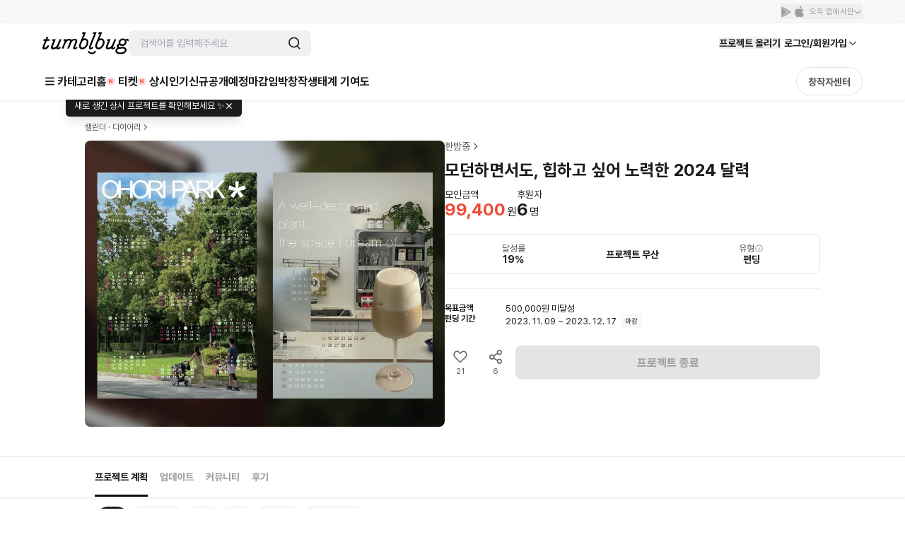

--- FILE ---
content_type: text/html; charset=utf-8
request_url: https://id.abr.ge/api/v2/third-party-cookie/identifier.html?requestID=309708472
body_size: 442
content:
<!DOCTYPE html>
<html>
<head><meta charset="utf-8"></head>
<body>

<pre>
    requestID: 309708472
    Reply: map[uuid:4fa87ea1-d9e5-4be9-a1ab-c14837ff7b8a]
</pre>
<script>
    var message = {
        requestID: '309708472',
        
        reply: (document.cookie.indexOf('ab180ClientId=') !== -1) ? {"uuid":"4fa87ea1-d9e5-4be9-a1ab-c14837ff7b8a"} : { error: 'Third party cookie is not supported' }
        
    }

    window.parent.postMessage(
        
        JSON.stringify(message)
        
    , '*');
</script>
</body>
</html>


--- FILE ---
content_type: text/javascript
request_url: https://cdn.tumblbug.com/wpa/f959870d15ad4093/bundle.b7418e3b5c8315f8575c.js
body_size: 28592
content:
"use strict";(self.__LOADABLE_LOADED_CHUNKS__=self.__LOADABLE_LOADED_CHUNKS__||[]).push([[3430],{95825:function(e,t,r){r.d(t,{Z:function(){return P}});var n=r(93350),i=r(37697),o=r(59172),a=r(85629),c=r(85893);var l=function(e){var t=e.total;return(0,c.jsxs)(s,{children:[(0,c.jsxs)(p,{children:[(0,c.jsx)("span",{children:(0,a.r5)(t)}),"개의 프로젝트가 있습니다."]}),(0,c.jsxs)(u,{children:[(0,c.jsx)("i",{}),(0,c.jsx)("div",{children:"발견된 프로젝트가 없습니다."})]})]})},s=n.ZP.div.withConfig({displayName:"NoProjects__NoResults",componentId:"sc-6qln1z-0"})(["width:100%;","{width:1080px;margin:0 auto;}","{width:1160px;}"],(function(e){return e.theme.breakpoints.xl}),(function(e){return e.theme.breakpoints.xxl})),u=n.ZP.div.withConfig({displayName:"NoProjects__NoResultIndicator",componentId:"sc-6qln1z-1"})(["opacity:0.5;text-align:center;min-height:50vh;color:rgba(0,0,0,0.3);font-weight:bolder;font-size:1.5rem;margin:120px auto;& i{background:url(",") 50% 50% no-repeat;background-size:cover;width:85px;height:85px;display:block;margin:0 auto;}> div{margin-top:1em;}","{font-size:2rem;margin:160px auto;& i{width:75px;height:75px;}}"],o.Z,(function(e){return e.theme.breakpoints.xl})),p=n.ZP.div.withConfig({displayName:"NoProjects__ResultCounter",componentId:"sc-6qln1z-2"})(["font-size:14px;line-height:24px;color:#3d3d3d;padding:6px 16px 26px;letter-spacing:-0.08px;& span{color:#ff5757;}","{padding:16px 20px 32px;}","{font-size:16px;line-height:27px;width:100%;margin:0 auto;padding:16px 20px 32px 0;}","{width:100%;}"],(function(e){return e.theme.breakpoints.m}),(function(e){return e.theme.breakpoints.xl}),(function(e){return e.theme.breakpoints.xxl})),d=r(71319),f=r(82718),h=r(53769),m=r(13869),y=r(31463);function g(e){return g="function"==typeof Symbol&&"symbol"==typeof Symbol.iterator?function(e){return typeof e}:function(e){return e&&"function"==typeof Symbol&&e.constructor===Symbol&&e!==Symbol.prototype?"symbol":typeof e},g(e)}function x(e,t){var r=Object.keys(e);if(Object.getOwnPropertySymbols){var n=Object.getOwnPropertySymbols(e);t&&(n=n.filter((function(t){return Object.getOwnPropertyDescriptor(e,t).enumerable}))),r.push.apply(r,n)}return r}function v(e){for(var t=1;t<arguments.length;t++){var r=null!=arguments[t]?arguments[t]:{};t%2?x(Object(r),!0).forEach((function(t){b(e,t,r[t])})):Object.getOwnPropertyDescriptors?Object.defineProperties(e,Object.getOwnPropertyDescriptors(r)):x(Object(r)).forEach((function(t){Object.defineProperty(e,t,Object.getOwnPropertyDescriptor(r,t))}))}return e}function b(e,t,r){return(t=function(e){var t=function(e,t){if("object"!==g(e)||null===e)return e;var r=e[Symbol.toPrimitive];if(void 0!==r){var n=r.call(e,t||"default");if("object"!==g(n))return n;throw new TypeError("@@toPrimitive must return a primitive value.")}return("string"===t?String:Number)(e)}(e,"string");return"symbol"===g(t)?t:String(t)}(t))in e?Object.defineProperty(e,t,{value:r,enumerable:!0,configurable:!0,writable:!0}):e[t]=r,e}var w={mobile:{minHeight:17,size:"m",align:"ROW",showOptions:[y.eN.BADGE,y.eN.LIKE,y.eN.FUNDING_STATUS,y.eN.ADS]},desktop:{minHeight:80,size:"xl",align:void 0,showOptions:[y.eN.BADGE,y.eN.DESCRIPTION,y.eN.LIKE,y.eN.FUNDING_STATUS,y.eN.ADS]}},_={rootMargin:"20px 0px 0px 0px",threshold:.1};function P(e){var t=e.className,r=e.isLoading,n=e.list,i=void 0===n?[]:n,o=e.loadNextPage,s=e.showOptions,u=e.showTotal,p=void 0===u||u,d=e.total,y=e.tracking,g=(0,f.Z)("sm"),x=g?w.mobile:w.desktop,b={showOptions:g?(null==s?void 0:s.mobile)||x.showOptions:(null==s?void 0:s.desktop)||x.showOptions,minHeight:x.minHeight,size:x.size,align:x.align};if(!r&&0===i.length)return(0,c.jsx)(l,{total:0});var P=p&&!r&&d&&parseInt(String(d),10)>0;return(0,c.jsxs)(C,{className:t,children:[(0,c.jsxs)(I,{children:[!!P&&(0,c.jsxs)(O,{children:[(0,c.jsx)("span",{children:(0,a.r5)(Number(d))}),"개의 프로젝트가 있습니다."]}),(0,c.jsx)(k,{children:i.map((function(e,t){var r=v(v({},y),{},{total:d,position:t+1,property:v({},null==y?void 0:y.property)});return(0,c.jsx)(E,{children:(0,c.jsx)(m.Kf,v(v({},b.align&&{align:b.align}),{},{minHeight:b.minHeight,project:e,showOptions:b.showOptions,size:b.size,tracking:r}))},e.id)}))},"list")]}),o&&(0,c.jsx)(h.f2,{doWhenIntersect:o,options:_,children:r&&(0,c.jsx)(j,{center:!0,color:"gray"})})]})}var j=(0,n.ZP)(i.Z).withConfig({displayName:"InfinityScroll__Loader",componentId:"sc-a47lr-0"})(["margin:32px 0;"]),I=n.ZP.div.withConfig({displayName:"InfinityScroll__ResultWrapper",componentId:"sc-a47lr-1"})(["color:#333;"]),E=n.ZP.div.withConfig({displayName:"InfinityScroll__ProjectCardWrapper",componentId:"sc-a47lr-2"})(["width:100%;margin:0;box-sizing:border-box;padding:8px 0;&:last-of-type{& .project-card{margin:0;}}","{padding:20px 10px;width:50%;}","{padding:20px 10px;width:25%;}"],(function(e){return e.theme.breakpoints.sm}),(function(e){return e.theme.breakpoints.l})),O=n.ZP.div.withConfig({displayName:"InfinityScroll__ResultCounter",componentId:"sc-a47lr-3"})(["font-size:14px;line-height:24px;color:#3d3d3d;padding:6px 16px 10px;letter-spacing:-0.08px;& span{color:#ff5757;}","{padding:16px 20px 12px;}@media (min-width:1080px){font-size:16px;line-height:27px;width:100%;margin:0 auto;padding:16px 20px 12px 0;}@media only screen and (min-width:1200px){width:100%;}"],(function(e){return e.theme.breakpoints.m})),C=(0,n.ZP)(d.Z).withConfig({displayName:"InfinityScroll__InfinityContainer",componentId:"sc-a47lr-4"})(["min-height:150px;@media (min-width:1080px){margin-bottom:0;}"]),k=n.ZP.div.withConfig({displayName:"InfinityScroll__ListWrapper",componentId:"sc-a47lr-5"})(["display:flex;justify-content:flex-start;flex-wrap:wrap;width:100%;padding:0 16px;@media (min-width:640px){width:auto;padding:0 8px;}@media (min-width:1080px){justify-content:flex-start;margin:0 -10px;padding:0;}"])},71319:function(e,t,r){var n=r(93350).ZP.div.withConfig({displayName:"Container",componentId:"sc-jw426m-0"})(["position:relative;width:100%;height:auto;margin:0 auto;padding:",";","{width:1032px;margin:0 auto;}","{width:1080px;}","{width:1160px;}"],(function(e){return e.padded?"0 1rem":"0"}),(function(e){return e.theme.breakpoints.xl}),(function(e){return e.theme.breakpoints.xl}),(function(e){return e.theme.breakpoints.xxl}));t.Z=n},7489:function(e,t,r){var n=r(85518),i=r(93350),o=r(40883),a=r(64058),c=r(25627),l=r(43836),s=r(85893);t.Z=function(e){var t=e.userPermalink,r=(0,a.Z)().pageName,i=(0,o.m)().layerStore,p="Profile"===r?"profile":"badge_popup",d=function(e,t){e?i.activeModal({type:"alert",message:(0,s.jsx)("div",{children:(0,s.jsx)("p",{children:"잠시 후 다시 시도해주세요."})})}):((0,l.g3)({screen_section:p}),n.gn?(window.open(t,"_self",""),window.close()):window.location.href=t)},f=function(e){(0,c.P)(t,d),e()};return{openModal:function(){n.tq?i.activeNotification({type:"confirm",message:(0,s.jsxs)(s.Fragment,{children:["뱃지 페이지는 최신 버전의 ",(0,s.jsx)("br",{})," 텀블벅 앱에서 이용할 수 있어요."]}),cancelLabel:"다음에",fallback:function(e){e()},confirmLabel:"앱에서 보기",callback:f}):i.activeModal({type:"alert",message:(0,s.jsxs)(u,{children:["뱃지 페이지는 최신 버전의 ",(0,s.jsx)("br",{})," 텀블벅 앱에서 이용할 수 있어요."]})})}}};var u=i.ZP.div.withConfig({displayName:"useDeepLinkModal__AlertWrapper",componentId:"sc-5qtaud-0"})(["text-align:center;"])},63949:function(e,t,r){r.d(t,{p:function(){return n}});var n={COL4:{320:{slidesPerView:1.5,slidesPerGroup:1,spaceBetween:12,centeredSlides:!1},768:{slidesPerView:4.1,slidesPerGroup:4,spaceBetween:12,centeredSlides:!1},1080:{slidesPerView:4,slidesPerGroup:4,spaceBetween:14,centeredSlides:!1}},COL5:{320:{slidesPerView:2.5,slidesPerGroup:2,spaceBetween:12,centeredSlides:!1},768:{slidesPerView:5,slidesPerGroup:5,spaceBetween:12,centeredSlides:!1},1080:{slidesPerView:5,slidesPerGroup:5,spaceBetween:14,centeredSlides:!1}},COLLECTION:{320:{slidesPerView:2.5,slidesPerGroup:2,spaceBetween:12,centeredSlides:!1},768:{slidesPerView:5.5,slidesPerGroup:5,spaceBetween:12,centeredSlides:!1},1080:{slidesPerView:1,slidesPerGroup:1,spaceBetween:14,centeredSlides:!1}}}},30863:function(e,t,r){r.d(t,{Dd:function(){return i},nV:function(){return n}});var n="누적 후원자 수는 매시간 업데이트됩니다.",i={ALERT_MESSAGE:"팔로우를 취소하시면 더 이상 프로젝트 공개 알림을 받으실 수 없습니다. 취소하시겠습니까?",CREATOR:{FOLLOW:"창작자님을 팔로우했습니다.",UNFOLLOW:"창작자님 팔로우를 취소했습니다."},BACKER:{FOLLOW:"새로운 후원자를 팔로우했습니다.",UNFOLLOW:"후원자 팔로우를 취소했습니다."}}},19348:function(e,t,r){r.d(t,{R:function(){return l}});var n=r(36492),i=r(58438),o=r(5253),a=r(61652),c=r(45989);function l(e){var t=e.isOnlyPhotoReview,r=void 0!==t&&t,l=e.page,s=void 0===l?1:l,u=e.size,p=void 0===u?a.zp.ABOUT:u,d=e.sort,f=void 0===d?i._l.RECOMMEND:d,h=e.userPermalink,m=(0,n.a)({queryKey:c.ZD.user({userPermalink:h,page:s,isOnlyPhotoReview:r,size:p,sort:f}),queryFn:function(){return(0,o.rK)({userPermalink:h,page:s,isOnlyPhotoReview:r,size:p,sort:f})},enabled:!!h});return{userReviewList:m.data,isLoading:m.isLoading}}},82071:function(e,t,r){r.r(t),r.d(t,{default:function(){return fo},fetchData:function(){return po}});var n=r(67294),i=r(64593),o=r(89250),a=r(29323),c=r(75648),l=r(31463),s=r(58438),u=r(40883),p=r(47633),d=r(87212),f=r(93350),h=r(52738),m=r(98929),y=r(33387),g=r(78739),x=r(38757),v=r(65375),b=r(1537),w=r(29955),_=r(37697),P=r(52078),j=r(85893);function I(e){var t=e.contributionStatDetailItem,r=t.count,n=t.iconImageUrl,i=t.title;return(0,j.jsxs)(E,{children:[(0,j.jsx)(C,{alt:i,src:n}),(0,j.jsx)(O,{children:i}),(0,j.jsx)(k,{children:r})]})}var E=f.ZP.div.withConfig({displayName:"ContributionDetailItem__ContributionDetailItemWrapper",componentId:"sc-1rq14d4-0"})(["display:flex;flex-direction:column;align-items:center;justify-content:center;padding:20px 12px;border-radius:8px;border:1px solid ",";"],(function(e){return e.theme.colors.gray[150]})),O=f.ZP.p.withConfig({displayName:"ContributionDetailItem__ContributionDetailItemTitle",componentId:"sc-1rq14d4-1"})([""," color:",";margin:0 0 12px 0;"],(function(e){return e.theme.typography("body4_regular_small")}),(function(e){return e.theme.colors.gray[700]})),C=f.ZP.img.withConfig({displayName:"ContributionDetailItem__ContributionDetailItemIcon",componentId:"sc-1rq14d4-2"})(["width:24px;height:24px;margin-bottom:6px;"]),k=f.ZP.p.withConfig({displayName:"ContributionDetailItem__ContributionDetailItemCount",componentId:"sc-1rq14d4-3"})([""," color:",";margin:0;"],(function(e){return e.theme.typography("body1_bold_small")}),(function(e){return e.theme.colors.gray[700]})),L=r(36492),N=r(96335);function S(e){return S="function"==typeof Symbol&&"symbol"==typeof Symbol.iterator?function(e){return typeof e}:function(e){return e&&"function"==typeof Symbol&&e.constructor===Symbol&&e!==Symbol.prototype?"symbol":typeof e},S(e)}function R(){/*! regenerator-runtime -- Copyright (c) 2014-present, Facebook, Inc. -- license (MIT): https://github.com/facebook/regenerator/blob/main/LICENSE */R=function(){return e};var e={},t=Object.prototype,r=t.hasOwnProperty,n=Object.defineProperty||function(e,t,r){e[t]=r.value},i="function"==typeof Symbol?Symbol:{},o=i.iterator||"@@iterator",a=i.asyncIterator||"@@asyncIterator",c=i.toStringTag||"@@toStringTag";function l(e,t,r){return Object.defineProperty(e,t,{value:r,enumerable:!0,configurable:!0,writable:!0}),e[t]}try{l({},"")}catch(e){l=function(e,t,r){return e[t]=r}}function s(e,t,r,i){var o=t&&t.prototype instanceof d?t:d,a=Object.create(o.prototype),c=new I(i||[]);return n(a,"_invoke",{value:w(e,r,c)}),a}function u(e,t,r){try{return{type:"normal",arg:e.call(t,r)}}catch(e){return{type:"throw",arg:e}}}e.wrap=s;var p={};function d(){}function f(){}function h(){}var m={};l(m,o,(function(){return this}));var y=Object.getPrototypeOf,g=y&&y(y(E([])));g&&g!==t&&r.call(g,o)&&(m=g);var x=h.prototype=d.prototype=Object.create(m);function v(e){["next","throw","return"].forEach((function(t){l(e,t,(function(e){return this._invoke(t,e)}))}))}function b(e,t){function i(n,o,a,c){var l=u(e[n],e,o);if("throw"!==l.type){var s=l.arg,p=s.value;return p&&"object"==S(p)&&r.call(p,"__await")?t.resolve(p.__await).then((function(e){i("next",e,a,c)}),(function(e){i("throw",e,a,c)})):t.resolve(p).then((function(e){s.value=e,a(s)}),(function(e){return i("throw",e,a,c)}))}c(l.arg)}var o;n(this,"_invoke",{value:function(e,r){function n(){return new t((function(t,n){i(e,r,t,n)}))}return o=o?o.then(n,n):n()}})}function w(e,t,r){var n="suspendedStart";return function(i,o){if("executing"===n)throw new Error("Generator is already running");if("completed"===n){if("throw"===i)throw o;return O()}for(r.method=i,r.arg=o;;){var a=r.delegate;if(a){var c=_(a,r);if(c){if(c===p)continue;return c}}if("next"===r.method)r.sent=r._sent=r.arg;else if("throw"===r.method){if("suspendedStart"===n)throw n="completed",r.arg;r.dispatchException(r.arg)}else"return"===r.method&&r.abrupt("return",r.arg);n="executing";var l=u(e,t,r);if("normal"===l.type){if(n=r.done?"completed":"suspendedYield",l.arg===p)continue;return{value:l.arg,done:r.done}}"throw"===l.type&&(n="completed",r.method="throw",r.arg=l.arg)}}}function _(e,t){var r=t.method,n=e.iterator[r];if(void 0===n)return t.delegate=null,"throw"===r&&e.iterator.return&&(t.method="return",t.arg=void 0,_(e,t),"throw"===t.method)||"return"!==r&&(t.method="throw",t.arg=new TypeError("The iterator does not provide a '"+r+"' method")),p;var i=u(n,e.iterator,t.arg);if("throw"===i.type)return t.method="throw",t.arg=i.arg,t.delegate=null,p;var o=i.arg;return o?o.done?(t[e.resultName]=o.value,t.next=e.nextLoc,"return"!==t.method&&(t.method="next",t.arg=void 0),t.delegate=null,p):o:(t.method="throw",t.arg=new TypeError("iterator result is not an object"),t.delegate=null,p)}function P(e){var t={tryLoc:e[0]};1 in e&&(t.catchLoc=e[1]),2 in e&&(t.finallyLoc=e[2],t.afterLoc=e[3]),this.tryEntries.push(t)}function j(e){var t=e.completion||{};t.type="normal",delete t.arg,e.completion=t}function I(e){this.tryEntries=[{tryLoc:"root"}],e.forEach(P,this),this.reset(!0)}function E(e){if(e){var t=e[o];if(t)return t.call(e);if("function"==typeof e.next)return e;if(!isNaN(e.length)){var n=-1,i=function t(){for(;++n<e.length;)if(r.call(e,n))return t.value=e[n],t.done=!1,t;return t.value=void 0,t.done=!0,t};return i.next=i}}return{next:O}}function O(){return{value:void 0,done:!0}}return f.prototype=h,n(x,"constructor",{value:h,configurable:!0}),n(h,"constructor",{value:f,configurable:!0}),f.displayName=l(h,c,"GeneratorFunction"),e.isGeneratorFunction=function(e){var t="function"==typeof e&&e.constructor;return!!t&&(t===f||"GeneratorFunction"===(t.displayName||t.name))},e.mark=function(e){return Object.setPrototypeOf?Object.setPrototypeOf(e,h):(e.__proto__=h,l(e,c,"GeneratorFunction")),e.prototype=Object.create(x),e},e.awrap=function(e){return{__await:e}},v(b.prototype),l(b.prototype,a,(function(){return this})),e.AsyncIterator=b,e.async=function(t,r,n,i,o){void 0===o&&(o=Promise);var a=new b(s(t,r,n,i),o);return e.isGeneratorFunction(r)?a:a.next().then((function(e){return e.done?e.value:a.next()}))},v(x),l(x,c,"Generator"),l(x,o,(function(){return this})),l(x,"toString",(function(){return"[object Generator]"})),e.keys=function(e){var t=Object(e),r=[];for(var n in t)r.push(n);return r.reverse(),function e(){for(;r.length;){var n=r.pop();if(n in t)return e.value=n,e.done=!1,e}return e.done=!0,e}},e.values=E,I.prototype={constructor:I,reset:function(e){if(this.prev=0,this.next=0,this.sent=this._sent=void 0,this.done=!1,this.delegate=null,this.method="next",this.arg=void 0,this.tryEntries.forEach(j),!e)for(var t in this)"t"===t.charAt(0)&&r.call(this,t)&&!isNaN(+t.slice(1))&&(this[t]=void 0)},stop:function(){this.done=!0;var e=this.tryEntries[0].completion;if("throw"===e.type)throw e.arg;return this.rval},dispatchException:function(e){if(this.done)throw e;var t=this;function n(r,n){return a.type="throw",a.arg=e,t.next=r,n&&(t.method="next",t.arg=void 0),!!n}for(var i=this.tryEntries.length-1;i>=0;--i){var o=this.tryEntries[i],a=o.completion;if("root"===o.tryLoc)return n("end");if(o.tryLoc<=this.prev){var c=r.call(o,"catchLoc"),l=r.call(o,"finallyLoc");if(c&&l){if(this.prev<o.catchLoc)return n(o.catchLoc,!0);if(this.prev<o.finallyLoc)return n(o.finallyLoc)}else if(c){if(this.prev<o.catchLoc)return n(o.catchLoc,!0)}else{if(!l)throw new Error("try statement without catch or finally");if(this.prev<o.finallyLoc)return n(o.finallyLoc)}}}},abrupt:function(e,t){for(var n=this.tryEntries.length-1;n>=0;--n){var i=this.tryEntries[n];if(i.tryLoc<=this.prev&&r.call(i,"finallyLoc")&&this.prev<i.finallyLoc){var o=i;break}}o&&("break"===e||"continue"===e)&&o.tryLoc<=t&&t<=o.finallyLoc&&(o=null);var a=o?o.completion:{};return a.type=e,a.arg=t,o?(this.method="next",this.next=o.finallyLoc,p):this.complete(a)},complete:function(e,t){if("throw"===e.type)throw e.arg;return"break"===e.type||"continue"===e.type?this.next=e.arg:"return"===e.type?(this.rval=this.arg=e.arg,this.method="return",this.next="end"):"normal"===e.type&&t&&(this.next=t),p},finish:function(e){for(var t=this.tryEntries.length-1;t>=0;--t){var r=this.tryEntries[t];if(r.finallyLoc===e)return this.complete(r.completion,r.afterLoc),j(r),p}},catch:function(e){for(var t=this.tryEntries.length-1;t>=0;--t){var r=this.tryEntries[t];if(r.tryLoc===e){var n=r.completion;if("throw"===n.type){var i=n.arg;j(r)}return i}}throw new Error("illegal catch attempt")},delegateYield:function(e,t,r){return this.delegate={iterator:E(e),resultName:t,nextLoc:r},"next"===this.method&&(this.arg=void 0),p}},e}function T(e,t,r,n,i,o,a){try{var c=e[o](a),l=c.value}catch(e){return void r(e)}c.done?t(l):Promise.resolve(l).then(n,i)}var Z=function(){var e,t=(e=R().mark((function e(t){var r,n,i;return R().wrap((function(e){for(;;)switch(e.prev=e.next){case 0:return r=t.userPermalink,e.next=3,N.Z.get("/api/v2/users/".concat(r,"/contribution/detail"));case 3:return n=e.sent,i=n.data,e.abrupt("return",i.body.result);case 6:case"end":return e.stop()}}),e)})),function(){var t=this,r=arguments;return new Promise((function(n,i){var o=e.apply(t,r);function a(e){T(o,n,i,a,c,"next",e)}function c(e){T(o,n,i,a,c,"throw",e)}a(void 0)}))});return function(e){return t.apply(this,arguments)}}();function F(e){return function(e){if(Array.isArray(e))return A(e)}(e)||function(e){if("undefined"!=typeof Symbol&&null!=e[Symbol.iterator]||null!=e["@@iterator"])return Array.from(e)}(e)||function(e,t){if(!e)return;if("string"==typeof e)return A(e,t);var r=Object.prototype.toString.call(e).slice(8,-1);"Object"===r&&e.constructor&&(r=e.constructor.name);if("Map"===r||"Set"===r)return Array.from(e);if("Arguments"===r||/^(?:Ui|I)nt(?:8|16|32)(?:Clamped)?Array$/.test(r))return A(e,t)}(e)||function(){throw new TypeError("Invalid attempt to spread non-iterable instance.\nIn order to be iterable, non-array objects must have a [Symbol.iterator]() method.")}()}function A(e,t){(null==t||t>e.length)&&(t=e.length);for(var r=0,n=new Array(t);r<t;r++)n[r]=e[r];return n}var W={all:["creativeContributionKeys"],creativeContributionDetails:function(e){var t=e.userPermalink;return[].concat(F(W.all),[{userPermalink:t}])}},B=function(e){var t=e.userPermalink,r=(0,L.a)({queryKey:W.creativeContributionDetails({userPermalink:t}),queryFn:function(){return Z({userPermalink:t})},enabled:!!t});return{data:r.data,isLoading:r.isLoading}};function U(){var e=(0,o.UO)().userPermalink,t=B({userPermalink:e}),r=t.data,n=t.isLoading,i=(0,o.s0)();if(n)return(0,j.jsx)(D,{children:(0,j.jsx)(_.Z,{center:!0,color:"gray"})});if(!r)return null;var a=r.contributionStatDetails;return(0,j.jsxs)(D,{children:[(0,j.jsxs)("div",{children:[(0,j.jsx)(M,{children:"기여도 세부 항목"}),(0,j.jsxs)(z,{children:["후원 및 활동에 대한 누적 횟수를 기준으로","\n","매주 월요일 새로운 명칭이 부여됩니다."]})]}),(0,j.jsx)(G,{children:a.map((function(e){return(0,j.jsx)(I,{contributionStatDetailItem:e},e.title)}))}),(0,j.jsxs)(b.xk,{emphasis:w.n2.SECONDARY,onClick:function(){i(s.Jx.CREATIVE_CONTRIBUTIONS.DEFAULT),(0,P.f)({eventName:x.W1.CLICKED_BUTTON(x.W1.BROWSE),props:{linked_path:s.Jx.CREATIVE_CONTRIBUTIONS.DEFAULT,screen_section:x.Ff.PROFILE.CREATIVE_CONTRIBUTIONS,button_title:"창작생태계 기여도 전체 보기"}})},size:w.iY.LARGE,children:["창작생태계 기여도 전체 보기",(0,j.jsx)(v.JI,{})]})]})}var D=f.ZP.div.withConfig({displayName:"ContributionDetails__ContributionDetailWrapper",componentId:"sc-mozdb9-0"})(["display:flex;flex-direction:column;justify-content:center;gap:20px;padding:32px 16px;min-height:503px;","{min-width:880px;min-height:512px;}"],(function(e){return e.theme.breakpoints.xl})),M=f.ZP.p.withConfig({displayName:"ContributionDetails__ContributionDetailTitle",componentId:"sc-mozdb9-1"})([""," color:",";margin-bottom:7px;","{","}"],(function(e){return e.theme.typography("body1_bold_small")}),(function(e){return e.theme.colors.gray[700]}),(function(e){return e.theme.breakpoints.xl}),(function(e){return e.theme.typography("headline5_bold_small")})),z=f.ZP.p.withConfig({displayName:"ContributionDetails__ContributionDetailDescription",componentId:"sc-mozdb9-2"})([""," color:",";white-space:pre-line;","{","}"],(function(e){return e.theme.typography("body4_regular_medium")}),(function(e){return e.theme.colors.gray[500]}),(function(e){return e.theme.breakpoints.xl}),(function(e){return e.theme.typography("body2_regular_medium")})),G=f.ZP.div.withConfig({displayName:"ContributionDetails__ContributionDetailItemContainer",componentId:"sc-mozdb9-3"})(["display:flex;flex-wrap:wrap;gap:8px;& > *:nth-child(1),& > *:nth-child(2){flex:1 1 calc(50% - 8px);}& > *:nth-child(n + 3){flex:1 1 calc(33.333% - 8px);}"]),V=r(99849),q=r(27243),J=r(85629);function K(e){var t=e.ranking,r=e.tier,n=e.tierTopRate,i=void 0===n?0:n,o=r.iconImageUrl,a=r.nextTier,c=r.title,l=100-Number(i);return(0,j.jsxs)(Q,{children:[t&&(0,j.jsxs)(H,{children:["전체 후원자 중 ",(0,J.r5)(t),"번째이며,","\n"," ",c," 단계에서 상위 ",i,"%에요."]}),r.level!==q.RL&&(0,j.jsxs)(Y,{children:[(0,j.jsxs)($,{children:[(0,j.jsx)(ee,{alt:c,src:o}),(0,j.jsx)(te,{children:c})]}),(0,j.jsx)(X,{rate:l}),(0,j.jsxs)($,{children:[(0,j.jsx)(ee,{alt:null==a?void 0:a.title,src:null==a?void 0:a.iconImageUrl}),(0,j.jsx)(te,{children:null==a?void 0:a.title})]})]})]})}var Q=f.ZP.div.withConfig({displayName:"MyContributionScore__MyContributionScoreWrapper",componentId:"sc-jkc73k-0"})(["display:flex;flex-direction:column;justify-content:center;align-items:center;margin-top:30px;"]),H=f.ZP.p.withConfig({displayName:"MyContributionScore__ContributorRankInfo",componentId:"sc-jkc73k-1"})(["white-space:pre-line;text-align:center;",";color:",";margin:0;","{",";}"],(function(e){return e.theme.typography("body3_regular_small")}),(function(e){return e.theme.colors.gray[700]}),(function(e){return e.theme.breakpoints.xl}),(function(e){return e.theme.typography("body2_regular_small")})),Y=f.ZP.div.withConfig({displayName:"MyContributionScore__ProgressBarWrapper",componentId:"sc-jkc73k-2"})(["margin-top:16px;display:flex;justify-content:center;gap:4px;"]),X=(0,f.ZP)(V.k).withConfig({displayName:"MyContributionScore__StyledProgressBar",componentId:"sc-jkc73k-3"})(["min-width:228px;margin:8px 0;&:after{background-color:",";}","{width:760px;}"],(function(e){return e.theme.colors.gray[700]}),(function(e){return e.theme.breakpoints.xl})),$=f.ZP.div.withConfig({displayName:"MyContributionScore__PrevAndNextTierWrapper",componentId:"sc-jkc73k-4"})(["display:flex;flex-direction:column;align-items:center;"]),ee=f.ZP.img.withConfig({displayName:"MyContributionScore__PrevAndNextTierImage",componentId:"sc-jkc73k-5"})(["width:20px;height:20px;","{width:28px;height:28px;}"],(function(e){return e.theme.breakpoints.xl})),te=f.ZP.p.withConfig({displayName:"MyContributionScore__PrevAndNextTierTitle",componentId:"sc-jkc73k-6"})(["",";color:",";margin:4px 0 0;"],(function(e){return e.theme.typography("body2_regular_small")}),(function(e){return e.theme.colors.gray[500]})),re=f.ZP.img.withConfig({displayName:"styled__RankingTierImage",componentId:"sc-gbw7j4-0"})(["width:160px;height:160px;margin-bottom:20px;"]),ne=f.ZP.div.withConfig({displayName:"styled__Wrapper",componentId:"sc-gbw7j4-1"})(["display:flex;flex-direction:column;justify-content:center;align-items:center;padding:20px 16px 32px;","{min-width:880px;}"],(function(e){return e.theme.breakpoints.xl}));function ie(e){var t=e.userName,r=(0,o.s0)();return(0,j.jsxs)(oe,{children:[(0,j.jsxs)(ae,{children:[t,"님, 아직 첫 후원이 없으시네요."]}),(0,j.jsxs)(ce,{children:["당신의 작은 관심이 큰 변화를 만들어낼 수 있습니다.","\n","첫 걸음을 함께 해보세요!"]}),(0,j.jsx)(le,{children:(0,j.jsxs)(b.xk,{emphasis:w.n2.PRIMARY,onClick:function(){r(s.Jx.HOME),(0,P.f)({eventName:x.W1.CLICKED_BUTTON(x.W1.BROWSE),props:{screen_section:x.Ff.PROFILE.CREATIVE_CONTRIBUTIONS,linked_path:s.Jx.HOME,button_title:"프로젝트 보러가기"}})},size:w.iY.LARGE,children:["프로젝트 보러가기",(0,j.jsx)(v.JI,{})]})})]})}var oe=(0,f.ZP)(ne).withConfig({displayName:"NoMyContributionRanking__NoMyContributionRankingWrapper",componentId:"sc-8rtvey-0"})(["min-width:358px;width:100%;","{padding:70px 16px;}"],(function(e){return e.theme.breakpoints.xl})),ae=f.ZP.p.withConfig({displayName:"NoMyContributionRanking__NoMyContributionRankingTitle",componentId:"sc-8rtvey-1"})([""," color:",";margin:0 0 20px 0;text-align:center;","{","}"],(function(e){return e.theme.typography("body1_bold_medium")}),(function(e){return e.theme.colors.gray[700]}),(function(e){return e.theme.breakpoints.xl}),(function(e){return e.theme.typography("headline5_bold_small")})),ce=f.ZP.p.withConfig({displayName:"NoMyContributionRanking__NoMyContributionRankingDescription",componentId:"sc-8rtvey-2"})([""," color:",";text-align:center;white-space:pre-line;margin:0 0 16px 0;","{","}"],(function(e){return e.theme.typography("body2_regular_small")}),(function(e){return e.theme.colors.gray[700]}),(function(e){return e.theme.breakpoints.xl}),(function(e){return e.theme.typography("body1_regular_small")})),le=f.ZP.div.withConfig({displayName:"NoMyContributionRanking__ButtonContainer",componentId:"sc-8rtvey-3"})(["max-width:500px;width:100%;"]);function se(e){var t=e.tier,r=e.userName;return(0,j.jsxs)(ne,{children:[(0,j.jsx)(re,{alt:t.title,src:t.imageUrl}),(0,j.jsxs)(ue,{children:[r,"님은 아직 명칭이 없어요"]}),(0,j.jsx)(pe,{children:"프로젝트 후원과 후원 후기를 작성해보세요."})]})}var ue=f.ZP.p.withConfig({displayName:"NoOtherContributionRanking__NoOtherContributionRankingTitle",componentId:"sc-192aci6-0"})([""," color:",";margin:0 0 8px 0;text-align:center;","{","}"],(function(e){return e.theme.typography("body2_bold_small")}),(function(e){return e.theme.colors.gray[700]}),(function(e){return e.theme.breakpoints.xl}),(function(e){return e.theme.typography("headline5_bold_small")})),pe=f.ZP.p.withConfig({displayName:"NoOtherContributionRanking__NoOtherContributionRankingDescription",componentId:"sc-192aci6-1"})([""," color:",";margin:0;","{","}"],(function(e){return e.theme.typography("body2_regular_small")}),(function(e){return e.theme.colors.gray[700]}),(function(e){return e.theme.breakpoints.xl}),(function(e){return e.theme.typography("body1_regular_small")}));function de(){var e=(0,u.m)().currentUser,t=(0,o.UO)().userPermalink,r=B({userPermalink:t}),n=r.data;if(r.isLoading)return(0,j.jsx)(ne,{children:(0,j.jsx)(_.Z,{center:!0,color:"gray"})});if(!n)return null;var i=n.contributionScore,a=n.ranking,c=n.tier,l=n.tierTopRate,s=n.user,p=i.toLocaleString("ko-KR"),d=(null==e?void 0:e.uuid)===s.uuid;return!c.level&&d?(0,j.jsx)(ie,{userName:s.fullname}):c.level||d?(0,j.jsxs)(ne,{children:[(0,j.jsx)(re,{alt:c.title,src:c.imageUrl}),(0,j.jsxs)(fe,{children:[s.fullname,"님은 ",c.level,"단계 ",c.title]}),(0,j.jsx)(he,{children:c.description}),(0,j.jsx)(me,{children:p}),d&&(0,j.jsx)(K,{ranking:a,tier:c,tierTopRate:l})]}):(0,j.jsx)(se,{tier:c,userName:s.fullname})}var fe=f.ZP.p.withConfig({displayName:"ContributionRanking__ContributionRankingTitle",componentId:"sc-vbjqpk-0"})([""," color:",";margin:0 0 4px 0;text-align:center;","{","}"],(function(e){return e.theme.typography("body1_bold_small")}),(function(e){return e.theme.colors.gray[700]}),(function(e){return e.theme.breakpoints.xl}),(function(e){return e.theme.typography("headline4_bold_small")})),he=f.ZP.p.withConfig({displayName:"ContributionRanking__ContributionRankingDescription",componentId:"sc-vbjqpk-1"})([""," color:",";margin:0 0 12px 0;text-align:center;","{","}"],(function(e){return e.theme.typography("body3_regular_small")}),(function(e){return e.theme.colors.gray[500]}),(function(e){return e.theme.breakpoints.xl}),(function(e){return e.theme.typography("body2_regular_small")})),me=f.ZP.div.withConfig({displayName:"ContributionRanking__ContributionRankingScore",componentId:"sc-vbjqpk-2"})([""," color:",";"],(function(e){return e.theme.typography("headline2_bold_small")}),(function(e){return e.theme.colors.gray[700]}));function ye(){var e=(0,u.m)().userProfileStore.uuid;return(0,j.jsx)(h.e,{defId:y.Mh.PROFILE_24,pageName:y.qX.PROFILE_CONTRIBUTION,property:{base_user_id:e},children:(0,j.jsxs)(ge,{children:[(0,j.jsx)(de,{}),(0,j.jsx)(xe,{screenSection:x.Ff.PROFILE.CREATIVE_CONTRIBUTIONS}),(0,j.jsx)(U,{})]})})}var ge=(0,f.ZP)(m.Z).withConfig({displayName:"CreativeContributions__StyledContainer",componentId:"sc-155ffgr-0"})(["display:flex;flex-direction:column;align-items:center;padding-top:20px;padding-bottom:170px;","{padding-top:40px;padding-bottom:217px;}"],(function(e){return e.theme.breakpoints.xl})),xe=(0,f.ZP)(g.Z).withConfig({displayName:"CreativeContributions__StyledContributionGuideImage",componentId:"sc-155ffgr-1"})(["max-width:880px;width:100%;","{height:61px;}"],(function(e){return e.theme.breakpoints.xl})),ve=r(274),be=r(78776),we=r(12670),_e=r(89083),Pe=r(53129),je=r(95522),Ie=r(61652),Ee=r(19348);function Oe(){var e=(0,u.m)().userProfileStore,t=e.userPermalink,r=e.uuid,n=(0,be.h)(),i=n.currentPage,o=n.handleChangePage,a=(0,Ee.R)({size:Ie.zp.REVIEW,userPermalink:t,page:i}).userReviewList;return a&&0!==a.total?(0,j.jsx)(h.e,{defId:y.Mh.PROFILE_34,pageName:y.qX.PROFILE_WRITTEN_REVIEW,property:{base_user_id:r},children:(0,j.jsxs)(Ce,{children:[(0,j.jsxs)(ke,{children:[(0,j.jsx)(Le,{children:"작성한 후기"}),(0,j.jsx)(Ne,{children:a.total})]}),(0,j.jsx)("div",{children:a.contents.map((function(e,t){return(0,j.jsx)(je.rf,{data:e,position:t+1},e.projectWarrantyReviewId)}))}),(0,j.jsx)(Se,{children:(0,j.jsx)(ve.Z,{current:i,onChange:o,pageSize:Ie.zp.REVIEW,total:a.total})})]})}):(0,j.jsx)(h.e,{defId:y.Mh.PROFILE_34,pageName:y.qX.PROFILE_WRITTEN_REVIEW,property:{base_user_id:r},children:(0,j.jsx)(m.Z,{children:(0,j.jsx)(je.$v,{text:"작성한 후기가 없습니다."})})})}var Ce=(0,f.ZP)(m.Z).withConfig({displayName:"MyReview__StyledContainer",componentId:"sc-awabpj-0"})(["padding:32px 0 80px;"]),ke=f.ZP.div.withConfig({displayName:"MyReview__TitleContainer",componentId:"sc-awabpj-1"})(["display:flex;gap:4px;align-items:center;margin-bottom:20px;padding:0 16px;","{padding:0;}"],(function(e){return e.theme.breakpoints.xl})),Le=f.ZP.div.withConfig({displayName:"MyReview__ReviewTitle",componentId:"sc-awabpj-2"})(["font:",";","{font:",";}"],Pe.Z[1],(function(e){return e.theme.breakpoints.xxl}),_e.Z[5]),Ne=f.ZP.div.withConfig({displayName:"MyReview__ReviewTotal",componentId:"sc-awabpj-3"})(["color:",";font:",";","{font:",";}"],we.C2[80],Pe.Z[1],(function(e){return e.theme.breakpoints.m}),_e.Z[5]),Se=f.ZP.div.withConfig({displayName:"MyReview__PageNationWrap",componentId:"sc-awabpj-4"})(["margin-top:40px;","{margin-top:60px;}"],(function(e){return e.theme.breakpoints.xl})),Re=r(6540),Te=r(41609),Ze=r.n(Te),Fe=r(82718),Ae=r(23010),We=r(64041),Be=r(7489),Ue=r(62621),De=r(56534);var Me=function(e){var t=e.children,r=e.className,n=e.list,i=e.onClickBadge;return(0,j.jsxs)(ze,{className:r,children:[n.map((function(e){return(0,j.jsxs)(Ge,{onClick:function(){return i(e)},children:[(0,j.jsx)("div",{children:(0,j.jsx)("img",{alt:e.title,src:e.imageUrl})}),(0,j.jsx)(Ve,{children:e.title})]},e.uuid)})),t]})},ze=f.ZP.div.withConfig({displayName:"BadgeList__Container",componentId:"sc-sdqk0m-0"})(["overflow-x:auto;overflow-y:hidden;-ms-overflow-style:none;scrollbar-width:none;&::-webkit-scrollbar{display:none;}display:flex;gap:18px;padding:0;margin:0;"]),Ge=f.ZP.div.withConfig({displayName:"BadgeList__BadgeItem",componentId:"sc-sdqk0m-1"})(["list-style:none;img{width:90px;height:90px;object-fit:cover;}"]),Ve=f.ZP.div.withConfig({displayName:"BadgeList__BadgeTitle",componentId:"sc-sdqk0m-2"})(["overflow:hidden;text-overflow:ellipsis;white-space:nowrap;font:",";color:",";text-align:center;"],De.Z[3],Ue.Z.secondary_gray_70),qe=r(13188);var Je=function(e){var t=e.className,r=e.count,n=e.onClick;return(0,j.jsxs)(Ke,{className:t,count:r,onClick:n,children:[(0,j.jsxs)("div",{children:["받은 뱃지",(0,j.jsx)("span",{children:r})]}),(0,j.jsx)("div",{children:(0,j.jsx)(Qe,{name:"arrow2-right"})})]})},Ke=f.ZP.button.withConfig({displayName:"TitleButton__Container",componentId:"sc-1lf962m-0"})(["display:flex;justify-content:space-between;width:100%;border:none;background:none;font:",";color:",";span{margin-left:4px;color:",";}"],_e.Z[6],Ue.Z.primary_gray_90,Ue.Z.point_peach_80),Qe=(0,f.ZP)(qe.q).withConfig({displayName:"TitleButton__ArrowIcon",componentId:"sc-1lf962m-1"})(["display:flex;align-items:center;justify-content:center;width:22px;height:22px;"]),He=r(98596);function Ye(e){return Ye="function"==typeof Symbol&&"symbol"==typeof Symbol.iterator?function(e){return typeof e}:function(e){return e&&"function"==typeof Symbol&&e.constructor===Symbol&&e!==Symbol.prototype?"symbol":typeof e},Ye(e)}function Xe(){/*! regenerator-runtime -- Copyright (c) 2014-present, Facebook, Inc. -- license (MIT): https://github.com/facebook/regenerator/blob/main/LICENSE */Xe=function(){return e};var e={},t=Object.prototype,r=t.hasOwnProperty,n=Object.defineProperty||function(e,t,r){e[t]=r.value},i="function"==typeof Symbol?Symbol:{},o=i.iterator||"@@iterator",a=i.asyncIterator||"@@asyncIterator",c=i.toStringTag||"@@toStringTag";function l(e,t,r){return Object.defineProperty(e,t,{value:r,enumerable:!0,configurable:!0,writable:!0}),e[t]}try{l({},"")}catch(e){l=function(e,t,r){return e[t]=r}}function s(e,t,r,i){var o=t&&t.prototype instanceof d?t:d,a=Object.create(o.prototype),c=new I(i||[]);return n(a,"_invoke",{value:w(e,r,c)}),a}function u(e,t,r){try{return{type:"normal",arg:e.call(t,r)}}catch(e){return{type:"throw",arg:e}}}e.wrap=s;var p={};function d(){}function f(){}function h(){}var m={};l(m,o,(function(){return this}));var y=Object.getPrototypeOf,g=y&&y(y(E([])));g&&g!==t&&r.call(g,o)&&(m=g);var x=h.prototype=d.prototype=Object.create(m);function v(e){["next","throw","return"].forEach((function(t){l(e,t,(function(e){return this._invoke(t,e)}))}))}function b(e,t){function i(n,o,a,c){var l=u(e[n],e,o);if("throw"!==l.type){var s=l.arg,p=s.value;return p&&"object"==Ye(p)&&r.call(p,"__await")?t.resolve(p.__await).then((function(e){i("next",e,a,c)}),(function(e){i("throw",e,a,c)})):t.resolve(p).then((function(e){s.value=e,a(s)}),(function(e){return i("throw",e,a,c)}))}c(l.arg)}var o;n(this,"_invoke",{value:function(e,r){function n(){return new t((function(t,n){i(e,r,t,n)}))}return o=o?o.then(n,n):n()}})}function w(e,t,r){var n="suspendedStart";return function(i,o){if("executing"===n)throw new Error("Generator is already running");if("completed"===n){if("throw"===i)throw o;return O()}for(r.method=i,r.arg=o;;){var a=r.delegate;if(a){var c=_(a,r);if(c){if(c===p)continue;return c}}if("next"===r.method)r.sent=r._sent=r.arg;else if("throw"===r.method){if("suspendedStart"===n)throw n="completed",r.arg;r.dispatchException(r.arg)}else"return"===r.method&&r.abrupt("return",r.arg);n="executing";var l=u(e,t,r);if("normal"===l.type){if(n=r.done?"completed":"suspendedYield",l.arg===p)continue;return{value:l.arg,done:r.done}}"throw"===l.type&&(n="completed",r.method="throw",r.arg=l.arg)}}}function _(e,t){var r=t.method,n=e.iterator[r];if(void 0===n)return t.delegate=null,"throw"===r&&e.iterator.return&&(t.method="return",t.arg=void 0,_(e,t),"throw"===t.method)||"return"!==r&&(t.method="throw",t.arg=new TypeError("The iterator does not provide a '"+r+"' method")),p;var i=u(n,e.iterator,t.arg);if("throw"===i.type)return t.method="throw",t.arg=i.arg,t.delegate=null,p;var o=i.arg;return o?o.done?(t[e.resultName]=o.value,t.next=e.nextLoc,"return"!==t.method&&(t.method="next",t.arg=void 0),t.delegate=null,p):o:(t.method="throw",t.arg=new TypeError("iterator result is not an object"),t.delegate=null,p)}function P(e){var t={tryLoc:e[0]};1 in e&&(t.catchLoc=e[1]),2 in e&&(t.finallyLoc=e[2],t.afterLoc=e[3]),this.tryEntries.push(t)}function j(e){var t=e.completion||{};t.type="normal",delete t.arg,e.completion=t}function I(e){this.tryEntries=[{tryLoc:"root"}],e.forEach(P,this),this.reset(!0)}function E(e){if(e){var t=e[o];if(t)return t.call(e);if("function"==typeof e.next)return e;if(!isNaN(e.length)){var n=-1,i=function t(){for(;++n<e.length;)if(r.call(e,n))return t.value=e[n],t.done=!1,t;return t.value=void 0,t.done=!0,t};return i.next=i}}return{next:O}}function O(){return{value:void 0,done:!0}}return f.prototype=h,n(x,"constructor",{value:h,configurable:!0}),n(h,"constructor",{value:f,configurable:!0}),f.displayName=l(h,c,"GeneratorFunction"),e.isGeneratorFunction=function(e){var t="function"==typeof e&&e.constructor;return!!t&&(t===f||"GeneratorFunction"===(t.displayName||t.name))},e.mark=function(e){return Object.setPrototypeOf?Object.setPrototypeOf(e,h):(e.__proto__=h,l(e,c,"GeneratorFunction")),e.prototype=Object.create(x),e},e.awrap=function(e){return{__await:e}},v(b.prototype),l(b.prototype,a,(function(){return this})),e.AsyncIterator=b,e.async=function(t,r,n,i,o){void 0===o&&(o=Promise);var a=new b(s(t,r,n,i),o);return e.isGeneratorFunction(r)?a:a.next().then((function(e){return e.done?e.value:a.next()}))},v(x),l(x,c,"Generator"),l(x,o,(function(){return this})),l(x,"toString",(function(){return"[object Generator]"})),e.keys=function(e){var t=Object(e),r=[];for(var n in t)r.push(n);return r.reverse(),function e(){for(;r.length;){var n=r.pop();if(n in t)return e.value=n,e.done=!1,e}return e.done=!0,e}},e.values=E,I.prototype={constructor:I,reset:function(e){if(this.prev=0,this.next=0,this.sent=this._sent=void 0,this.done=!1,this.delegate=null,this.method="next",this.arg=void 0,this.tryEntries.forEach(j),!e)for(var t in this)"t"===t.charAt(0)&&r.call(this,t)&&!isNaN(+t.slice(1))&&(this[t]=void 0)},stop:function(){this.done=!0;var e=this.tryEntries[0].completion;if("throw"===e.type)throw e.arg;return this.rval},dispatchException:function(e){if(this.done)throw e;var t=this;function n(r,n){return a.type="throw",a.arg=e,t.next=r,n&&(t.method="next",t.arg=void 0),!!n}for(var i=this.tryEntries.length-1;i>=0;--i){var o=this.tryEntries[i],a=o.completion;if("root"===o.tryLoc)return n("end");if(o.tryLoc<=this.prev){var c=r.call(o,"catchLoc"),l=r.call(o,"finallyLoc");if(c&&l){if(this.prev<o.catchLoc)return n(o.catchLoc,!0);if(this.prev<o.finallyLoc)return n(o.finallyLoc)}else if(c){if(this.prev<o.catchLoc)return n(o.catchLoc,!0)}else{if(!l)throw new Error("try statement without catch or finally");if(this.prev<o.finallyLoc)return n(o.finallyLoc)}}}},abrupt:function(e,t){for(var n=this.tryEntries.length-1;n>=0;--n){var i=this.tryEntries[n];if(i.tryLoc<=this.prev&&r.call(i,"finallyLoc")&&this.prev<i.finallyLoc){var o=i;break}}o&&("break"===e||"continue"===e)&&o.tryLoc<=t&&t<=o.finallyLoc&&(o=null);var a=o?o.completion:{};return a.type=e,a.arg=t,o?(this.method="next",this.next=o.finallyLoc,p):this.complete(a)},complete:function(e,t){if("throw"===e.type)throw e.arg;return"break"===e.type||"continue"===e.type?this.next=e.arg:"return"===e.type?(this.rval=this.arg=e.arg,this.method="return",this.next="end"):"normal"===e.type&&t&&(this.next=t),p},finish:function(e){for(var t=this.tryEntries.length-1;t>=0;--t){var r=this.tryEntries[t];if(r.finallyLoc===e)return this.complete(r.completion,r.afterLoc),j(r),p}},catch:function(e){for(var t=this.tryEntries.length-1;t>=0;--t){var r=this.tryEntries[t];if(r.tryLoc===e){var n=r.completion;if("throw"===n.type){var i=n.arg;j(r)}return i}}throw new Error("illegal catch attempt")},delegateYield:function(e,t,r){return this.delegate={iterator:E(e),resultName:t,nextLoc:r},"next"===this.method&&(this.arg=void 0),p}},e}function $e(e,t,r,n,i,o,a){try{var c=e[o](a),l=c.value}catch(e){return void r(e)}c.done?t(l):Promise.resolve(l).then(n,i)}var et=function(){var e,t=(e=Xe().mark((function e(t){var r,n,i,o,a;return Xe().wrap((function(e){for(;;)switch(e.prev=e.next){case 0:return r=t.page,n=void 0===r?1:r,i=t.pageSize,o=void 0===i?20:i,a=t.userPermalink,e.abrupt("return",N.Z.get("/api/v2/user/".concat(a,"/user-badges?page=").concat(n,"&pageSize=").concat(o)));case 2:case"end":return e.stop()}}),e)})),function(){var t=this,r=arguments;return new Promise((function(n,i){var o=e.apply(t,r);function a(e){$e(o,n,i,a,c,"next",e)}function c(e){$e(o,n,i,a,c,"throw",e)}a(void 0)}))});return function(e){return t.apply(this,arguments)}}();function tt(e){return tt="function"==typeof Symbol&&"symbol"==typeof Symbol.iterator?function(e){return typeof e}:function(e){return e&&"function"==typeof Symbol&&e.constructor===Symbol&&e!==Symbol.prototype?"symbol":typeof e},tt(e)}function rt(e,t){var r=Object.keys(e);if(Object.getOwnPropertySymbols){var n=Object.getOwnPropertySymbols(e);t&&(n=n.filter((function(t){return Object.getOwnPropertyDescriptor(e,t).enumerable}))),r.push.apply(r,n)}return r}function nt(e){for(var t=1;t<arguments.length;t++){var r=null!=arguments[t]?arguments[t]:{};t%2?rt(Object(r),!0).forEach((function(t){it(e,t,r[t])})):Object.getOwnPropertyDescriptors?Object.defineProperties(e,Object.getOwnPropertyDescriptors(r)):rt(Object(r)).forEach((function(t){Object.defineProperty(e,t,Object.getOwnPropertyDescriptor(r,t))}))}return e}function it(e,t,r){return(t=function(e){var t=function(e,t){if("object"!==tt(e)||null===e)return e;var r=e[Symbol.toPrimitive];if(void 0!==r){var n=r.call(e,t||"default");if("object"!==tt(n))return n;throw new TypeError("@@toPrimitive must return a primitive value.")}return("string"===t?String:Number)(e)}(e,"string");return"symbol"===tt(t)?t:String(t)}(t))in e?Object.defineProperty(e,t,{value:r,enumerable:!0,configurable:!0,writable:!0}):e[t]=r,e}var ot={data:{body:{result:{contents:[],hasNext:!0,hasPrevious:!1,page:0,pageSize:0,total:0,totalPages:0},error:!1,errorCode:"",errorMessage:""},status:""}};var at=function(e){var t,r=e.userPermalink,n=(0,He.N)({queryKey:["userBadges",r],queryFn:function(e){var t=e.pageParam;return et({userPermalink:r,page:t})},getNextPageParam:function(e){var t=e.data.body.result;return t.hasNext?t.page+1:void 0},cacheTime:0,initialData:{pages:[ot],pageParams:[]}}),i=n.data,o=n.fetchNextPage,a=n.isFetching,c=null!==(t=null==i?void 0:i.pages)&&void 0!==t?t:[],l=c[c.length-1].data.body.result,s=c.map((function(e){return e.data.body.result.contents})).flat();return{userBadge:nt(nt({},l),{},{contents:s}),isFetching:a,fetchNextPage:o}},ct=r(69128),lt=r(43836);var st=function(){var e=(0,y.rS)().sendClick,t=(0,u.m)().userProfileStore,r=t.userPermalink,n=t.uuid,i=at({userPermalink:r}),o=i.fetchNextPage,a=i.isFetching,c=i.userBadge,l=(0,Be.Z)({userPermalink:r}).openModal,s=function(){e({pageName:y.qX.PROFILE,section:y.bQ.PROFILE.RECEIVED_BADGE,object:y.Qo.BADGE_LIST,property:{base_user_id:n},defId:y.Mh.PROFILE_27})};return(0,j.jsxs)(ut,{count:c.total,children:[(0,j.jsx)(pt,{count:c.total,onClick:function(){l(),(0,lt.NM)(),s()}}),(0,j.jsx)(dt,{list:c.contents,onClickBadge:function(e){l(),(0,lt.c)({badge_id:e.uuid,owner_user_permalink:r}),s()},children:c.hasNext&&(0,j.jsx)(We.Z,{doWhenIntersect:function(){a||o()},options:{rootMargin:"0px 0px 0px 100px"},children:(0,j.jsx)(ft,{center:!0,color:"gray"})})})]})},ut=f.ZP.div.withConfig({displayName:"ReceivedBadge__Container",componentId:"sc-c6t1bn-0"})(["display:flex;flex-direction:column;gap:",";padding:25px 0 48px;border-top:1px solid ",";"],(function(e){return e.count?"24px":"36px"}),ct.Z.tertiary_gray_30),pt=(0,f.ZP)(Je).withConfig({displayName:"ReceivedBadge__StyledTitleButton",componentId:"sc-c6t1bn-1"})(["padding:0 16px;"]),dt=(0,f.ZP)(Me).withConfig({displayName:"ReceivedBadge__StyledBadgeList",componentId:"sc-c6t1bn-2"})(["& > div:first-child{padding-left:16px;}& > div:last-child{padding-right:16px;}"]),ft=(0,f.ZP)(_.Z).withConfig({displayName:"ReceivedBadge__StyledLoadingIndicator",componentId:"sc-c6t1bn-3"})(["width:auto;margin:32px 0;"]);var ht=f.ZP.div.withConfig({displayName:"CreatorBadgeList__Container",componentId:"sc-xxc0pv-0"})(["width:100%;display:flex;flex-direction:column;gap:18px;padding:0;margin:0;padding:16px 0;& > :first-child{padding-left:0 !important;}","{flex-direction:row;}"],(function(e){return e.theme.breakpoints.xl})),mt=f.ZP.div.withConfig({displayName:"CreatorBadgeList__ImageContainer",componentId:"sc-xxc0pv-1"})(["display:flex;justify-content:center;align-items:center;flex-shrink:0;"]),yt=f.ZP.img.withConfig({displayName:"CreatorBadgeList__Image",componentId:"sc-xxc0pv-2"})(["flex-shrink:0;"]),gt=f.ZP.div.withConfig({displayName:"CreatorBadgeList__BadgeItem",componentId:"sc-xxc0pv-3"})(["display:flex;flex-direction:row;flex-basis:50%;gap:12px;align-items:center;img{width:60px;height:60px;object-fit:cover;}"]),xt=f.ZP.div.withConfig({displayName:"CreatorBadgeList__BadgeContent",componentId:"sc-xxc0pv-4"})(["display:flex;flex-direction:column;gap:4px;"]),vt=f.ZP.div.withConfig({displayName:"CreatorBadgeList__BadgeTitle",componentId:"sc-xxc0pv-5"})(["",";color:",";text-align:left;"],(function(e){return e.theme.typography("body2_bold_small")}),(function(e){return e.theme.colors.gray[700]})),bt=f.ZP.div.withConfig({displayName:"CreatorBadgeList__BadgeDescription",componentId:"sc-xxc0pv-6"})(["",";color:",";"],(function(e){return e.theme.typography("body3_regular_small")}),(function(e){return e.theme.colors.gray[500]}));function wt(){var e=(0,u.m)().userProfileStore,t=e.creatorBadges,r=e.fullname;return(0,j.jsxs)(_t,{children:[(0,j.jsxs)(Pt,{children:[r,"님은 좋은창작자입니다"]}),(0,j.jsx)(It,{list:t}),(0,j.jsx)(jt,{children:"* 창작자 뱃지는 일주일마다 변경된 기준으로 갱신되어 부여됩니다"})]})}var _t=f.ZP.div.withConfig({displayName:"CreatorBadges__Container",componentId:"sc-1rfwfdn-0"})(["display:flex;flex-direction:column;padding:25px 0 48px;border-top:1px solid ",";padding:20px 16px;","{padding:36px 0;}"],ct.Z.tertiary_gray_30,(function(e){return e.theme.breakpoints.xl})),Pt=f.ZP.div.withConfig({displayName:"CreatorBadges__Title",componentId:"sc-1rfwfdn-1"})(["",";color:",";"],(function(e){return e.theme.typography("headline5_bold_small")}),(function(e){return e.theme.colors.gray[700]})),jt=f.ZP.div.withConfig({displayName:"CreatorBadges__NoticeMessage",componentId:"sc-1rfwfdn-2"})(["",";color:",";"],(function(e){return e.theme.typography("caption1_regular_small")}),(function(e){return e.theme.colors.gray[300]})),It=(0,f.ZP)((function(e){var t=e.children,r=e.className,n=e.list;return(0,j.jsxs)(ht,{className:r,children:[n.map((function(e){return(0,j.jsxs)(gt,{children:[(0,j.jsx)(mt,{children:(0,j.jsx)(yt,{alt:e.title,src:e.imageUrl})}),(0,j.jsxs)(xt,{children:[(0,j.jsx)(vt,{children:e.title}),(0,j.jsx)(bt,{children:e.description})]})]},e.uuid)})),t]})})).withConfig({displayName:"CreatorBadges__StyledBadgeList",componentId:"sc-1rfwfdn-3"})(["& > div:first-child{padding-left:16px;}& > div:last-child{padding-right:16px;}"]),Et=r(98200),Ot=r(79655),Ct=r(22214);function kt(){var e=(0,y.rS)().sendClick,t=(0,u.m)().userProfileStore,r=t.userPermalink,n=t.uuid,i=(0,Ee.R)({size:Ie.zp.ABOUT,userPermalink:r}).userReviewList;return!i||0===i.contents.length?null:(0,j.jsxs)(Lt,{children:[(0,j.jsx)(Ct.Z,{isProfilePage:!0,title:"작성한 후기",total:i.total}),(0,j.jsx)(Nt,{children:i.contents.map((function(e,t){return(0,j.jsx)(je.rf,{data:e,pageName:y.qX.PROFILE,position:t+1,section:y.bQ.PROFILE.WRITTEN_REVIEW},e.projectWarrantyReviewId)}))}),(0,j.jsx)(Rt,{onClick:function(){e({pageName:y.qX.PROFILE,section:y.bQ.PROFILE.WRITTEN_REVIEW,object:y.Qo.SEE_ALL,property:{base_user_id:n},defId:y.Mh.PROFILE_33})},to:s.Jx.PROFILE.MY_REVIEW(r),children:(0,j.jsx)(St,{children:"후기 전체 보기"})})]})}var Lt=f.ZP.div.withConfig({displayName:"MyReviews__ReviewsWrapper",componentId:"sc-1fum3yh-0"})(["border-top:1px solid ",";padding:0 0 58px;"],we.MA[20]),Nt=f.ZP.div.withConfig({displayName:"MyReviews__ReviewItemContainer",componentId:"sc-1fum3yh-1"})(["margin-top:28px;"]),St=f.ZP.div.withConfig({displayName:"MyReviews__LinkWrapper",componentId:"sc-1fum3yh-2"})(["width:100%;padding:10px 20px;cursor:pointer;border:1px solid ",";border-radius:1px;display:flex;justify-content:center;align-items:center;"],we.MA[30]),Rt=(0,f.ZP)(Ot.rU).withConfig({displayName:"MyReviews__StyledBottomLink",componentId:"sc-1fum3yh-3"})(["font:",";color:",";&:hover{color:",";}padding:0 8px;display:block;width:100%;","{padding:0;}"],De.Z[3],we.MA[70],we.MA[70],(function(e){return e.theme.breakpoints.xxl})),Tt=r(76827);function Zt(e,t){return function(e){if(Array.isArray(e))return e}(e)||function(e,t){var r=null==e?null:"undefined"!=typeof Symbol&&e[Symbol.iterator]||e["@@iterator"];if(null!=r){var n,i,o,a,c=[],l=!0,s=!1;try{if(o=(r=r.call(e)).next,0===t){if(Object(r)!==r)return;l=!1}else for(;!(l=(n=o.call(r)).done)&&(c.push(n.value),c.length!==t);l=!0);}catch(e){s=!0,i=e}finally{try{if(!l&&null!=r.return&&(a=r.return(),Object(a)!==a))return}finally{if(s)throw i}}return c}}(e,t)||function(e,t){if(!e)return;if("string"==typeof e)return Ft(e,t);var r=Object.prototype.toString.call(e).slice(8,-1);"Object"===r&&e.constructor&&(r=e.constructor.name);if("Map"===r||"Set"===r)return Array.from(e);if("Arguments"===r||/^(?:Ui|I)nt(?:8|16|32)(?:Clamped)?Array$/.test(r))return Ft(e,t)}(e,t)||function(){throw new TypeError("Invalid attempt to destructure non-iterable instance.\nIn order to be iterable, non-array objects must have a [Symbol.iterator]() method.")}()}function Ft(e,t){(null==t||t>e.length)&&(t=e.length);for(var r=0,n=new Array(t);r<t;r++)n[r]=e[r];return n}var At=24,Wt=3;function Bt(e){var t=e.data,r=Zt((0,n.useState)(!1),2),i=r[0],o=r[1],a=Zt((0,n.useState)(!1),2),c=a[0],l=a[1],s=(0,n.useRef)(null);(0,n.useEffect)((function(){if(s.current){var e=s.current.scrollHeight;l(e>At*Wt)}}),[t]);var u=function(e){return e.desc.split("\n").map((function(e){return(0,j.jsxs)("span",{children:[e,(0,j.jsx)("br",{})]},"description-".concat(e.trim().substring(0,3)))}))};return t?(0,j.jsxs)(Ut,{children:[(0,j.jsx)(Mt,{ref:s,isExpanded:i,children:(0,j.jsx)(u,{desc:t})}),!i&&c&&(0,j.jsx)(zt,{onClick:function(){return o(!0)},children:"더보기"})]}):(0,j.jsx)(Ut,{children:(0,j.jsx)(Dt,{children:"등록된 소개가 없습니다."})})}var Ut=f.ZP.div.withConfig({displayName:"ProfileIntroduction__StyledIntroduction",componentId:"sc-mctw52-0"})(["min-height:147px;padding:24px 16px;","{padding:40px 0;}color:",";font:",";"],(function(e){return e.theme.breakpoints.xl}),we.MA[70],Tt.Z[2]),Dt=f.ZP.div.withConfig({displayName:"ProfileIntroduction__NoIntroduction",componentId:"sc-mctw52-1"})(["color:",";padding-bottom:24px;"],we.MA[50]),Mt=f.ZP.div.withConfig({displayName:"ProfileIntroduction__DescriptionWrapper",componentId:"sc-mctw52-2"})(["display:",";-webkit-line-clamp:",";-webkit-box-orient:vertical;overflow:hidden;"],(function(e){return e.isExpanded?"block":"-webkit-box"}),(function(e){return e.isExpanded?"unset":"3"})),zt=f.ZP.button.withConfig({displayName:"ProfileIntroduction__ShowMoreButton",componentId:"sc-mctw52-3"})(["background:none;border:none;color:",";cursor:pointer;font-size:14px;font-weight:700;line-height:22px;padding:0;white-space:nowrap;display:inline-block;margin-top:4px;"],we.MA[50]),Gt=r(13869),Vt=r(41639),qt=r(63949);function Jt(){var e=(0,u.m)().userProfileStore,t=(0,y.rS)().sendClick,r=e.userPermalink,n=e.uuid,i=(0,Et.Z)({userPermalink:r}),o=i.storeProjects,a=i.total,c=o,p=l.eN.BADGE,d=l.eN.LIKE,f={pageName:y.qX.PROFILE,sectionName:y.bQ.PROFILE.STORE_PROJECT,defId:y.Mh.PROFILE_36,property:{base_user_id:n}};return(0,j.jsxs)(Qt,{children:[(0,j.jsxs)(Ht,{children:[(0,j.jsxs)("div",{children:["상시 프로젝트 ",(0,j.jsx)(Xt,{children:a})]}),(0,j.jsx)(Yt,{onClick:function(){t({pageName:y.qX.PROFILE,section:y.bQ.PROFILE.STORE_PROJECT,object:y.Qo.SEE_ALL,property:{base_user_id:n},defId:y.Mh.PROFILE_38})},to:s.Jx.PROFILE.STORE(r),children:"전체보기"})]}),(0,j.jsx)(Kt,{children:(0,j.jsx)(Vt.Z,{CardType:(0,j.jsx)(Gt.Kf,{showOptions:[d,p],tracking:f}),customBreakPointOptions:qt.p.COL5,projects:c})})]})}var Kt=f.ZP.div.withConfig({displayName:"ProfileStoreProjects__CardContainer",componentId:"sc-1hf96f5-0"})(["padding:0;","{padding:0 16px;}","{padding:0;}"],(function(e){return e.theme.breakpoints.m}),(function(e){return e.theme.breakpoints.l})),Qt=(0,f.ZP)(m.Z).withConfig({displayName:"ProfileStoreProjects__StyledContainer",componentId:"sc-1hf96f5-1"})(["border-top:1px solid ",";padding:24px 0;","{padding:32px 0;}"],(function(e){return e.theme.colors.gray[150]}),(function(e){return e.theme.breakpoints.xl})),Ht=f.ZP.div.withConfig({displayName:"ProfileStoreProjects__TitleContainer",componentId:"sc-1hf96f5-2"})(["display:flex;justify-content:space-between;padding:0 16px 18px 16px;align-items:center;"," ","{"," padding:0 0 20px 0;}"],(function(e){return e.theme.typography("body1_bold_medium")}),(function(e){return e.theme.breakpoints.xl}),(function(e){return e.theme.typography("headline5_bold_small")})),Yt=(0,f.ZP)(Ot.rU).withConfig({displayName:"ProfileStoreProjects__ShowMoreButton",componentId:"sc-1hf96f5-3"})([""," color:",";","{","}"],(function(e){return e.theme.typography("body2_regular_small")}),(function(e){return e.theme.colors.gray[500]}),(function(e){return e.theme.breakpoints.xl}),(function(e){return e.theme.typography("body1_regular_medium")})),Xt=f.ZP.span.withConfig({displayName:"ProfileStoreProjects__ProjectCount",componentId:"sc-1hf96f5-4"})(["color:",";"," ","{","}"],(function(e){return e.theme.colors.peach[500]}),(function(e){return e.theme.typography("body1_bold_medium")}),(function(e){return e.theme.breakpoints.m}),(function(e){return e.theme.typography("headline5_bold_small")}));function $t(e){return $t="function"==typeof Symbol&&"symbol"==typeof Symbol.iterator?function(e){return typeof e}:function(e){return e&&"function"==typeof Symbol&&e.constructor===Symbol&&e!==Symbol.prototype?"symbol":typeof e},$t(e)}function er(){/*! regenerator-runtime -- Copyright (c) 2014-present, Facebook, Inc. -- license (MIT): https://github.com/facebook/regenerator/blob/main/LICENSE */er=function(){return e};var e={},t=Object.prototype,r=t.hasOwnProperty,n=Object.defineProperty||function(e,t,r){e[t]=r.value},i="function"==typeof Symbol?Symbol:{},o=i.iterator||"@@iterator",a=i.asyncIterator||"@@asyncIterator",c=i.toStringTag||"@@toStringTag";function l(e,t,r){return Object.defineProperty(e,t,{value:r,enumerable:!0,configurable:!0,writable:!0}),e[t]}try{l({},"")}catch(e){l=function(e,t,r){return e[t]=r}}function s(e,t,r,i){var o=t&&t.prototype instanceof d?t:d,a=Object.create(o.prototype),c=new I(i||[]);return n(a,"_invoke",{value:w(e,r,c)}),a}function u(e,t,r){try{return{type:"normal",arg:e.call(t,r)}}catch(e){return{type:"throw",arg:e}}}e.wrap=s;var p={};function d(){}function f(){}function h(){}var m={};l(m,o,(function(){return this}));var y=Object.getPrototypeOf,g=y&&y(y(E([])));g&&g!==t&&r.call(g,o)&&(m=g);var x=h.prototype=d.prototype=Object.create(m);function v(e){["next","throw","return"].forEach((function(t){l(e,t,(function(e){return this._invoke(t,e)}))}))}function b(e,t){function i(n,o,a,c){var l=u(e[n],e,o);if("throw"!==l.type){var s=l.arg,p=s.value;return p&&"object"==$t(p)&&r.call(p,"__await")?t.resolve(p.__await).then((function(e){i("next",e,a,c)}),(function(e){i("throw",e,a,c)})):t.resolve(p).then((function(e){s.value=e,a(s)}),(function(e){return i("throw",e,a,c)}))}c(l.arg)}var o;n(this,"_invoke",{value:function(e,r){function n(){return new t((function(t,n){i(e,r,t,n)}))}return o=o?o.then(n,n):n()}})}function w(e,t,r){var n="suspendedStart";return function(i,o){if("executing"===n)throw new Error("Generator is already running");if("completed"===n){if("throw"===i)throw o;return O()}for(r.method=i,r.arg=o;;){var a=r.delegate;if(a){var c=_(a,r);if(c){if(c===p)continue;return c}}if("next"===r.method)r.sent=r._sent=r.arg;else if("throw"===r.method){if("suspendedStart"===n)throw n="completed",r.arg;r.dispatchException(r.arg)}else"return"===r.method&&r.abrupt("return",r.arg);n="executing";var l=u(e,t,r);if("normal"===l.type){if(n=r.done?"completed":"suspendedYield",l.arg===p)continue;return{value:l.arg,done:r.done}}"throw"===l.type&&(n="completed",r.method="throw",r.arg=l.arg)}}}function _(e,t){var r=t.method,n=e.iterator[r];if(void 0===n)return t.delegate=null,"throw"===r&&e.iterator.return&&(t.method="return",t.arg=void 0,_(e,t),"throw"===t.method)||"return"!==r&&(t.method="throw",t.arg=new TypeError("The iterator does not provide a '"+r+"' method")),p;var i=u(n,e.iterator,t.arg);if("throw"===i.type)return t.method="throw",t.arg=i.arg,t.delegate=null,p;var o=i.arg;return o?o.done?(t[e.resultName]=o.value,t.next=e.nextLoc,"return"!==t.method&&(t.method="next",t.arg=void 0),t.delegate=null,p):o:(t.method="throw",t.arg=new TypeError("iterator result is not an object"),t.delegate=null,p)}function P(e){var t={tryLoc:e[0]};1 in e&&(t.catchLoc=e[1]),2 in e&&(t.finallyLoc=e[2],t.afterLoc=e[3]),this.tryEntries.push(t)}function j(e){var t=e.completion||{};t.type="normal",delete t.arg,e.completion=t}function I(e){this.tryEntries=[{tryLoc:"root"}],e.forEach(P,this),this.reset(!0)}function E(e){if(e){var t=e[o];if(t)return t.call(e);if("function"==typeof e.next)return e;if(!isNaN(e.length)){var n=-1,i=function t(){for(;++n<e.length;)if(r.call(e,n))return t.value=e[n],t.done=!1,t;return t.value=void 0,t.done=!0,t};return i.next=i}}return{next:O}}function O(){return{value:void 0,done:!0}}return f.prototype=h,n(x,"constructor",{value:h,configurable:!0}),n(h,"constructor",{value:f,configurable:!0}),f.displayName=l(h,c,"GeneratorFunction"),e.isGeneratorFunction=function(e){var t="function"==typeof e&&e.constructor;return!!t&&(t===f||"GeneratorFunction"===(t.displayName||t.name))},e.mark=function(e){return Object.setPrototypeOf?Object.setPrototypeOf(e,h):(e.__proto__=h,l(e,c,"GeneratorFunction")),e.prototype=Object.create(x),e},e.awrap=function(e){return{__await:e}},v(b.prototype),l(b.prototype,a,(function(){return this})),e.AsyncIterator=b,e.async=function(t,r,n,i,o){void 0===o&&(o=Promise);var a=new b(s(t,r,n,i),o);return e.isGeneratorFunction(r)?a:a.next().then((function(e){return e.done?e.value:a.next()}))},v(x),l(x,c,"Generator"),l(x,o,(function(){return this})),l(x,"toString",(function(){return"[object Generator]"})),e.keys=function(e){var t=Object(e),r=[];for(var n in t)r.push(n);return r.reverse(),function e(){for(;r.length;){var n=r.pop();if(n in t)return e.value=n,e.done=!1,e}return e.done=!0,e}},e.values=E,I.prototype={constructor:I,reset:function(e){if(this.prev=0,this.next=0,this.sent=this._sent=void 0,this.done=!1,this.delegate=null,this.method="next",this.arg=void 0,this.tryEntries.forEach(j),!e)for(var t in this)"t"===t.charAt(0)&&r.call(this,t)&&!isNaN(+t.slice(1))&&(this[t]=void 0)},stop:function(){this.done=!0;var e=this.tryEntries[0].completion;if("throw"===e.type)throw e.arg;return this.rval},dispatchException:function(e){if(this.done)throw e;var t=this;function n(r,n){return a.type="throw",a.arg=e,t.next=r,n&&(t.method="next",t.arg=void 0),!!n}for(var i=this.tryEntries.length-1;i>=0;--i){var o=this.tryEntries[i],a=o.completion;if("root"===o.tryLoc)return n("end");if(o.tryLoc<=this.prev){var c=r.call(o,"catchLoc"),l=r.call(o,"finallyLoc");if(c&&l){if(this.prev<o.catchLoc)return n(o.catchLoc,!0);if(this.prev<o.finallyLoc)return n(o.finallyLoc)}else if(c){if(this.prev<o.catchLoc)return n(o.catchLoc,!0)}else{if(!l)throw new Error("try statement without catch or finally");if(this.prev<o.finallyLoc)return n(o.finallyLoc)}}}},abrupt:function(e,t){for(var n=this.tryEntries.length-1;n>=0;--n){var i=this.tryEntries[n];if(i.tryLoc<=this.prev&&r.call(i,"finallyLoc")&&this.prev<i.finallyLoc){var o=i;break}}o&&("break"===e||"continue"===e)&&o.tryLoc<=t&&t<=o.finallyLoc&&(o=null);var a=o?o.completion:{};return a.type=e,a.arg=t,o?(this.method="next",this.next=o.finallyLoc,p):this.complete(a)},complete:function(e,t){if("throw"===e.type)throw e.arg;return"break"===e.type||"continue"===e.type?this.next=e.arg:"return"===e.type?(this.rval=this.arg=e.arg,this.method="return",this.next="end"):"normal"===e.type&&t&&(this.next=t),p},finish:function(e){for(var t=this.tryEntries.length-1;t>=0;--t){var r=this.tryEntries[t];if(r.finallyLoc===e)return this.complete(r.completion,r.afterLoc),j(r),p}},catch:function(e){for(var t=this.tryEntries.length-1;t>=0;--t){var r=this.tryEntries[t];if(r.tryLoc===e){var n=r.completion;if("throw"===n.type){var i=n.arg;j(r)}return i}}throw new Error("illegal catch attempt")},delegateYield:function(e,t,r){return this.delegate={iterator:E(e),resultName:t,nextLoc:r},"next"===this.method&&(this.arg=void 0),p}},e}function tr(e,t,r,n,i,o,a){try{var c=e[o](a),l=c.value}catch(e){return void r(e)}c.done?t(l):Promise.resolve(l).then(n,i)}function rr(){var e;return e=er().mark((function e(t){var r,n,i,o,a;return er().wrap((function(e){for(;;)switch(e.prev=e.next){case 0:return n=t.page,i=t.userPermalink,e.next=3,N.Z.get("/api/v2/user/".concat(i,"/project-list?page=").concat(n));case 3:return o=e.sent,a=o.data,e.abrupt("return",(null===(r=a.body.result)||void 0===r?void 0:r.projects)||[]);case 6:case"end":return e.stop()}}),e)})),rr=function(){var t=this,r=arguments;return new Promise((function(n,i){var o=e.apply(t,r);function a(e){tr(o,n,i,a,c,"next",e)}function c(e){tr(o,n,i,a,c,"throw",e)}a(void 0)}))},rr.apply(this,arguments)}function nr(e){return function(e){if(Array.isArray(e))return ir(e)}(e)||function(e){if("undefined"!=typeof Symbol&&null!=e[Symbol.iterator]||null!=e["@@iterator"])return Array.from(e)}(e)||function(e,t){if(!e)return;if("string"==typeof e)return ir(e,t);var r=Object.prototype.toString.call(e).slice(8,-1);"Object"===r&&e.constructor&&(r=e.constructor.name);if("Map"===r||"Set"===r)return Array.from(e);if("Arguments"===r||/^(?:Ui|I)nt(?:8|16|32)(?:Clamped)?Array$/.test(r))return ir(e,t)}(e)||function(){throw new TypeError("Invalid attempt to spread non-iterable instance.\nIn order to be iterable, non-array objects must have a [Symbol.iterator]() method.")}()}function ir(e,t){(null==t||t>e.length)&&(t=e.length);for(var r=0,n=new Array(t);r<t;r++)n[r]=e[r];return n}var or={all:["userProjectListKeys"],user:function(e){var t=e.page,r=e.userPermalink;return[].concat(nr(or.all),[{userPermalink:r,page:t}])}};function ar(e){var t=e.page,r=e.userPermalink;return(0,L.a)({queryKey:or.user({userPermalink:r,page:t}),queryFn:function(){return function(e){return rr.apply(this,arguments)}({userPermalink:r,page:t})},enabled:!!r})}function cr(){var e=(0,u.m)().userProfileStore,t=(0,y.rS)().sendClick,r=e.projectCount,n=e.userPermalink,i=e.uuid,o=ar({userPermalink:n,page:1}).data,a=l.eN.BADGE,c=l.eN.LIKE,p=l.eN.PERCENT_TEXT;return(0,j.jsxs)(sr,{children:[(0,j.jsxs)(ur,{children:[(0,j.jsxs)("div",{children:["올린 프로젝트 ",(0,j.jsx)(dr,{children:r})]}),(0,j.jsx)(pr,{onClick:function(){t({pageName:y.qX.PROFILE,section:y.bQ.PROFILE.UPLOADED_PROJECT,object:y.Qo.SEE_ALL,property:{base_user_id:i},defId:y.Mh.PROFILE_11})},to:s.Jx.PROFILE.CREATED(n),children:"전체보기"})]}),(0,j.jsx)(lr,{children:(0,j.jsx)(Vt.Z,{cardBreakPoints:["l"],cardCountBreakPoints:[2,4],cardSpacing:["0 7px","0 12px"],CardType:(0,j.jsx)(Gt.Kf,{showOptions:[c,p,a],tracking:{defId:y.Mh.PROFILE_9,pageName:y.qX.PROFILE,sectionName:y.bQ.PROFILE.UPLOADED_PROJECT,property:{base_user_id:i}}}),customBreakPointOptions:qt.p.COL5,projects:o})})]})}var lr=f.ZP.div.withConfig({displayName:"ProfileUserProjects__CardContainer",componentId:"sc-1mt5hnt-0"})(["padding:0;","{padding:0 16px;}","{padding:0;}"],(function(e){return e.theme.breakpoints.m}),(function(e){return e.theme.breakpoints.l})),sr=(0,f.ZP)(m.Z).withConfig({displayName:"ProfileUserProjects__StyledContainer",componentId:"sc-1mt5hnt-1"})(["border-top:1px solid ",";padding:24px 0;","{padding:32px 0;}"],(function(e){return e.theme.colors.gray[150]}),(function(e){return e.theme.breakpoints.xl})),ur=f.ZP.div.withConfig({displayName:"ProfileUserProjects__TitleContainer",componentId:"sc-1mt5hnt-2"})(["display:flex;justify-content:space-between;padding:0 16px 18px 16px;align-items:center;"," ","{"," padding:0 0 20px 0;}"],(function(e){return e.theme.typography("body1_bold_medium")}),(function(e){return e.theme.breakpoints.xl}),(function(e){return e.theme.typography("headline5_bold_small")})),pr=(0,f.ZP)(Ot.rU).withConfig({displayName:"ProfileUserProjects__ShowMoreButton",componentId:"sc-1mt5hnt-3"})([""," color:",";","{","}"],(function(e){return e.theme.typography("body2_regular_small")}),(function(e){return e.theme.colors.gray[500]}),(function(e){return e.theme.breakpoints.xl}),(function(e){return e.theme.typography("body1_regular_medium")})),dr=f.ZP.span.withConfig({displayName:"ProfileUserProjects__ProjectCount",componentId:"sc-1mt5hnt-4"})(["color:",";"," ","{","}"],(function(e){return e.theme.colors.peach[500]}),(function(e){return e.theme.typography("body1_bold_medium")}),(function(e){return e.theme.breakpoints.m}),(function(e){return e.theme.typography("headline5_bold_small")})),fr=r(20748),hr=r(10118),mr=r(68965),yr=r(91961),gr=30;function xr(e){var t,r,n=e.linkTitle,i=e.linkType,o=e.onClick,a=e.url,c=n||a.replace(/https?:\/\//g,""),l=c.length>gr?"".concat(c.slice(0,gr),"..."):c;return(0,j.jsx)("dd",{children:(0,j.jsxs)(br,{bgColor:null===(t=Ae.it[i])||void 0===t?void 0:t.bgColor,"data-linktype":Ae.it[i].linkType,href:a,onClick:function(e){return o(e,a)},target:"_blank",textColor:null===(r=Ae.it[i])||void 0===r?void 0:r.textColor,title:c,children:[(0,j.jsx)(vr,{name:Ae.it[i].icon}),(0,j.jsx)("span",{children:l})]})},a)}var vr=(0,f.ZP)(qe.q).withConfig({displayName:"WebSiteLink__StyledSVGIcon",componentId:"sc-zd2scc-0"})(["flex-shrink:0;"]),br=f.ZP.a.withConfig({displayName:"WebSiteLink__URLLink",componentId:"sc-zd2scc-1"})(["display:flex;align-items:center;padding:6px 16px 6px 14px;background:",";border-radius:27px;",";color:",";&:hover,&:active{color:",";}","{margin:0 4px 0 0;font-size:16px;}"],(function(e){return e.bgColor||"rgba(240, 240, 240, 0.5)"}),yr.E.l3,(function(e){return e.textColor||we.MA[70]}),(0,mr.m4)(we.MA[70],.5),vr);function wr(e,t){return function(e){if(Array.isArray(e))return e}(e)||function(e,t){var r=null==e?null:"undefined"!=typeof Symbol&&e[Symbol.iterator]||e["@@iterator"];if(null!=r){var n,i,o,a,c=[],l=!0,s=!1;try{if(o=(r=r.call(e)).next,0===t){if(Object(r)!==r)return;l=!1}else for(;!(l=(n=o.call(r)).done)&&(c.push(n.value),c.length!==t);l=!0);}catch(e){s=!0,i=e}finally{try{if(!l&&null!=r.return&&(a=r.return(),Object(a)!==a))return}finally{if(s)throw i}}return c}}(e,t)||function(e,t){if(!e)return;if("string"==typeof e)return _r(e,t);var r=Object.prototype.toString.call(e).slice(8,-1);"Object"===r&&e.constructor&&(r=e.constructor.name);if("Map"===r||"Set"===r)return Array.from(e);if("Arguments"===r||/^(?:Ui|I)nt(?:8|16|32)(?:Clamped)?Array$/.test(r))return _r(e,t)}(e,t)||function(){throw new TypeError("Invalid attempt to destructure non-iterable instance.\nIn order to be iterable, non-array objects must have a [Symbol.iterator]() method.")}()}function _r(e,t){(null==t||t>e.length)&&(t=e.length);for(var r=0,n=new Array(t);r<t;r++)n[r]=e[r];return n}function Pr(e){var t=e.idusUrl,r=e.urls,n=e.userUuid,i=(0,y.rS)().sendClick,o=function(e,t){(0,P.f)({eventName:x.W1.CLICKED(x.W1.WEBSITE_LINK),props:{creator_id:n,screen_section:"profile",link_type:e.currentTarget.dataset.linktype}}),i({pageName:y.qX.PROFILE,section:y.bQ.PROFILE.QUICK_PROFILE,objectType:y.Qo.LINK_URL,object:t,property:{base_user_id:n},defId:y.Mh.PROFILE_8})},a=r.reduce((function(e,t){var r,n=t.url,i=(0,hr.Ae)({protocol:"http",url:n});return e[(null===(r=Object.entries(Ae.CL).find((function(e){var t=wr(e,1)[0];return n.includes(t)})))||void 0===r?void 0:r[1])||"urls"].push(i),e}),{urls:[],instagrams:[],twitters:[],facebooks:[]});return(0,j.jsx)(jr,{children:(0,j.jsxs)("dl",{children:[t&&(0,j.jsx)(xr,{linkTitle:"아이디어스 작가 공간",linkType:"idus",onClick:o,url:(0,hr.Ae)({url:t})}),Object.keys(a).map((function(e){return a[e].map((function(t){return(0,j.jsx)(xr,{linkType:e,onClick:o,url:t},t)}))}))]})})}var jr=f.ZP.div.withConfig({displayName:"WebSites__WebSiteWrapper",componentId:"sc-zmov3c-0"})(["padding:0 16px 20px;","{padding:0 0 20px;}& dl{display:flex;flex-wrap:wrap;margin:0;& dd{margin:0 8px 8px 0 !important;&:last-of-type > a{margin-right:0 !important;}","{margin:0 12px 12px 0 !important;}}}"],(function(e){return e.theme.breakpoints.xl}),(function(e){return e.theme.breakpoints.m}));function Ir(e){return Ir="function"==typeof Symbol&&"symbol"==typeof Symbol.iterator?function(e){return typeof e}:function(e){return e&&"function"==typeof Symbol&&e.constructor===Symbol&&e!==Symbol.prototype?"symbol":typeof e},Ir(e)}function Er(e,t){var r=Object.keys(e);if(Object.getOwnPropertySymbols){var n=Object.getOwnPropertySymbols(e);t&&(n=n.filter((function(t){return Object.getOwnPropertyDescriptor(e,t).enumerable}))),r.push.apply(r,n)}return r}function Or(e){for(var t=1;t<arguments.length;t++){var r=null!=arguments[t]?arguments[t]:{};t%2?Er(Object(r),!0).forEach((function(t){Cr(e,t,r[t])})):Object.getOwnPropertyDescriptors?Object.defineProperties(e,Object.getOwnPropertyDescriptors(r)):Er(Object(r)).forEach((function(t){Object.defineProperty(e,t,Object.getOwnPropertyDescriptor(r,t))}))}return e}function Cr(e,t,r){return(t=function(e){var t=function(e,t){if("object"!==Ir(e)||null===e)return e;var r=e[Symbol.toPrimitive];if(void 0!==r){var n=r.call(e,t||"default");if("object"!==Ir(n))return n;throw new TypeError("@@toPrimitive must return a primitive value.")}return("string"===t?String:Number)(e)}(e,"string");return"symbol"===Ir(t)?t:String(t)}(t))in e?Object.defineProperty(e,t,{value:r,enumerable:!0,configurable:!0,writable:!0}):e[t]=r,e}function kr(){var e=(0,y.rS)().sendClick,t=(0,u.m)().userProfileStore,r=t.creatorBadges,n=t.idusUrl,i=t.isCreator,o=t.isStarCreator,a=t.projectCount,c=t.shortDescription,l=t.userPermalink,s=t.uuid,p=t.websites,d=(0,Et.Z)({userPermalink:l}).storeProjects,f=(0,Fe.Z)()&&!i,g=i&&r.length>0,v=!Ze()(p)||n,b=d&&d.length>0;return(0,j.jsx)(h.e,{backgroundProperty:{base_user_id:s,is_creator:i,is_star_creator:o,defId:y.Mh.PROFILE_2},defId:y.Mh.PROFILE_1,enabled:!!s,pageName:y.qX.PROFILE,property:{base_user_id:s},children:(0,j.jsxs)(m.Z,{children:[(0,j.jsx)(Bt,{data:c}),v&&(0,j.jsx)(Pr,{idusUrl:n,urls:p,userUuid:s}),g&&(0,j.jsx)(wt,{}),0!==a&&(0,j.jsx)(cr,{}),b&&(0,j.jsx)(Jt,{}),f&&(0,j.jsx)(st,{}),i&&(0,j.jsx)(fr.Z,{handleEventData:function(t){(0,P.f)({eventName:x.W1.CLICKED(x.W1.MORE_REVIEWS),props:{screen_section:t===Ae.PH.TOP?x.Ff.PROFILE.PICK_REVIEW:x.Ff.PROFILE.DEFAULT,owner_user_id:s}}),e(Or(Or({pageName:y.qX.PROFILE,section:t===Ae.PH.TOP?y.bQ.PROFILE.PICK_REVIEW:y.bQ.PROFILE.CREATOR_REVIEW_LIST,object:y.Qo.SEE_ALL,property:{base_user_id:s}},t===Ae.PH.BOTTOM&&{logLabel:y.Uy.BOTTOM}),{},{defId:t===Ae.PH.BOTTOM?y.Mh.PROFILE_20:y.Mh.PROFILE_13}))},pageName:y.qX.PROFILE,section:y.bQ.PROFILE.CREATOR_REVIEW_LIST}),!i&&(0,j.jsx)(kt,{})]})})}var Lr=r(95825),Nr=r(64080),Sr=r(2139);var Rr=(0,a.Pi)((function(){var e=(0,o.TH)().pathname.split("/")[2],t=(0,u.m)().userProfileStore.uuid,r=(0,Sr.Z)({userPermalink:e}),n=r.createdProjects,i=r.fetchNextPage,a=r.isFetchingNextPage,c=r.isLoading,l=r.total,s={pageName:y.qX.PROFILE,sectionName:y.bQ.PROFILE.UPLOADED_PROJECT,defId:y.Mh.PROFILE_9,property:{base_user_id:t}};return 0!==l||c?(0,j.jsx)(h.e,{defId:y.Mh.PROFILE_23,enabled:!!t,pageName:y.qX.PROFILE_UPLOADED,property:{base_user_id:t},children:(0,j.jsx)(Tr,{children:(0,j.jsx)(Lr.Z,{isLoading:c,list:n,loadNextPage:a?void 0:i,total:l,tracking:s})})}):(0,j.jsx)(h.e,{defId:y.Mh.PROFILE_23,pageName:y.qX.PROFILE_UPLOADED,property:{base_user_id:t},children:(0,j.jsx)(Zr,{iconSize:"large",message:"올린 프로젝트가 없습니다."})})})),Tr=f.ZP.div.withConfig({displayName:"Created__Wrapper",componentId:"sc-10zldxs-0"})(["","{padding-bottom:64px;}"],(function(e){return e.theme.breakpoints.xl})),Zr=(0,f.ZP)(Nr.qV).withConfig({displayName:"Created__StyeldCommonNoResult",componentId:"sc-10zldxs-1"})(["padding:56px 0 80px;","{padding:112px 0 177px;}"],(function(e){return e.theme.breakpoints.xl}));function Fr(e){return Fr="function"==typeof Symbol&&"symbol"==typeof Symbol.iterator?function(e){return typeof e}:function(e){return e&&"function"==typeof Symbol&&e.constructor===Symbol&&e!==Symbol.prototype?"symbol":typeof e},Fr(e)}function Ar(e,t){var r=Object.keys(e);if(Object.getOwnPropertySymbols){var n=Object.getOwnPropertySymbols(e);t&&(n=n.filter((function(t){return Object.getOwnPropertyDescriptor(e,t).enumerable}))),r.push.apply(r,n)}return r}function Wr(e){for(var t=1;t<arguments.length;t++){var r=null!=arguments[t]?arguments[t]:{};t%2?Ar(Object(r),!0).forEach((function(t){Br(e,t,r[t])})):Object.getOwnPropertyDescriptors?Object.defineProperties(e,Object.getOwnPropertyDescriptors(r)):Ar(Object(r)).forEach((function(t){Object.defineProperty(e,t,Object.getOwnPropertyDescriptor(r,t))}))}return e}function Br(e,t,r){return(t=function(e){var t=function(e,t){if("object"!==Fr(e)||null===e)return e;var r=e[Symbol.toPrimitive];if(void 0!==r){var n=r.call(e,t||"default");if("object"!==Fr(n))return n;throw new TypeError("@@toPrimitive must return a primitive value.")}return("string"===t?String:Number)(e)}(e,"string");return"symbol"===Fr(t)?t:String(t)}(t))in e?Object.defineProperty(e,t,{value:r,enumerable:!0,configurable:!0,writable:!0}):e[t]=r,e}var Ur=function(e){return(0,j.jsx)("svg",Wr(Wr({},e),{},{children:(0,j.jsx)("path",{fillRule:"evenodd",clipRule:"evenodd",d:"M29.345 29.3449C37.4374 29.3449 44.0174 22.7629 44.0174 14.6725C44.0174 6.58207 37.4374 0 29.345 0C21.2553 0 14.6725 6.58207 14.6725 14.6725C14.6725 22.7629 21.2553 29.3449 29.345 29.3449ZM36.4019 54.6797C36.4019 57.2811 36.9862 59.7461 38.0307 61.9505H0C0 60.396 0.107059 58.8711 0.312787 57.3857C2.12955 44.2682 11.641 34.2358 23.0681 34.2358H35.6248C40.1691 34.2358 44.4107 35.8232 47.9858 38.5607C41.2524 40.8222 36.4019 47.1845 36.4019 54.6797ZM44.402 49.2152L47.9375 45.6797L53.5945 51.3367L59.2511 45.6801L62.7866 49.2156L57.13 54.8722L62.7868 60.5289L59.2512 64.0645L53.5945 58.4077L47.9374 64.0648L44.4019 60.5293L50.059 54.8722L44.402 49.2152Z",fill:"white"})}))};Ur.defaultProps={width:"63",height:"65",viewBox:"0 0 63 65",fill:"none",xmlns:"http://www.w3.org/2000/svg"};var Dr=(0,a.Pi)((function(){return(0,j.jsx)(Mr,{children:(0,j.jsxs)(zr,{children:[(0,j.jsx)(Gr,{children:(0,j.jsx)(Vr,{})}),(0,j.jsx)(qr,{children:"탈퇴한 회원의 프로필입니다."}),(0,j.jsx)(Jr,{children:(0,j.jsx)(Kr,{color:"gray80",onClick:function(){window.location.href="/"},children:"텀블벅 홈으로 돌아가기"})})]})})})),Mr=(0,f.ZP)(m.Z).withConfig({displayName:"LeaveEmpty__LeaveEmptyWrapper",componentId:"sc-1cww77y-0"})(["display:flex;width:100%;min-height:800px;justify-content:center;align-items:center;"]),zr=f.ZP.div.withConfig({displayName:"LeaveEmpty__Card",componentId:"sc-1cww77y-1"})(["overflow:hidden;padding:16px;display:flex;width:100%;flex-direction:column;background:#ffffff;align-items:center;justify-content:center;","{padding:32px;position:relative;display:inline-flex;width:400px;height:360px;}"],(function(e){return e.theme.breakpoints.xl})),Gr=f.ZP.div.withConfig({displayName:"LeaveEmpty__LeaveIconWrapper",componentId:"sc-1cww77y-2"})(["display:inline-flex;justify-content:center;align-items:center;min-width:128px;min-height:128px;background:#f0f0f0;border-radius:128px;"]),Vr=(0,f.ZP)(Ur).withConfig({displayName:"LeaveEmpty__LeaveIcon",componentId:"sc-1cww77y-3"})(["display:inline-flex;min-width:60px;min-height:60px;"]),qr=f.ZP.div.withConfig({displayName:"LeaveEmpty__SubTitle",componentId:"sc-1cww77y-4"})(["margin-top:18px;display:flex;align-items:center;letter-spacing:-0.32px;color:#9e9e9e;font-size:20px;line-height:28px;","{font-size:20px;line-height:34px;}"],(function(e){return e.theme.breakpoints.xl})),Jr=f.ZP.div.withConfig({displayName:"LeaveEmpty__ButtonArea",componentId:"sc-1cww77y-5"})(["padding:0 16px;margin-top:24px;display:flex;width:auto;min-height:22px;flex-direction:column;","{padding:0 24px;justify-content:center;flex-direction:column;min-height:46px;}"],(function(e){return e.theme.breakpoints.xl})),Kr=(0,f.ZP)(b.ZP).withConfig({displayName:"LeaveEmpty__LeaveButton",componentId:"sc-1cww77y-6"})(["display:flex;width:100%;font-weight:500;font-size:14px;line-height:22px;min-height:44px;justify-content:center;","{justify-content:center;flex-direction:row;}"],(function(e){return e.theme.breakpoints.xl})),Qr=Dr,Hr=r(89461),Yr=r(27530),Xr=r(4820),$r=r(70071),en=r(56635),tn=r(55689),rn=r(17980),nn=r(51460),on=r(50547),an=r(43744),cn=r(11320),ln=r(80876);function sn(e,t){return function(e){if(Array.isArray(e))return e}(e)||function(e,t){var r=null==e?null:"undefined"!=typeof Symbol&&e[Symbol.iterator]||e["@@iterator"];if(null!=r){var n,i,o,a,c=[],l=!0,s=!1;try{if(o=(r=r.call(e)).next,0===t){if(Object(r)!==r)return;l=!1}else for(;!(l=(n=o.call(r)).done)&&(c.push(n.value),c.length!==t);l=!0);}catch(e){s=!0,i=e}finally{try{if(!l&&null!=r.return&&(a=r.return(),Object(a)!==a))return}finally{if(s)throw i}}return c}}(e,t)||function(e,t){if(!e)return;if("string"==typeof e)return un(e,t);var r=Object.prototype.toString.call(e).slice(8,-1);"Object"===r&&e.constructor&&(r=e.constructor.name);if("Map"===r||"Set"===r)return Array.from(e);if("Arguments"===r||/^(?:Ui|I)nt(?:8|16|32)(?:Clamped)?Array$/.test(r))return un(e,t)}(e,t)||function(){throw new TypeError("Invalid attempt to destructure non-iterable instance.\nIn order to be iterable, non-array objects must have a [Symbol.iterator]() method.")}()}function un(e,t){(null==t||t>e.length)&&(t=e.length);for(var r=0,n=new Array(t);r<t;r++)n[r]=e[r];return n}function pn(e){var t=e.children,r=e.isOpen,i=e.setIsOpen,o=(0,y.rS)().sendClick,a=(0,u.m)().userProfileStore,c=a.avatarSquareUrl,l=a.fullname,p=a.shortDescription,d=a.userPermalink,f=a.uuid,h="".concat("https://tumblbug.com","/u/").concat(d),m={subId:s.FA.SHARE,campaign:s.cx.PROFILE,channel:s.cQ.TUMBLBUG,fallbackDesktop:h,fallbackIos:h,fallbackAndroid:h,deeplinkUrl:s.aA.PROFILE(d)},g=sn((0,n.useState)(null),2),v=g[0],b=g[1];(0,ln.e)(v,(function(){i(!1)}));var w=function(e){o({section:y.bQ.PROFILE.QUICK_PROFILE,pageName:y.qX.PROFILE,object:y.Qo.SHARE_COMPLETE,property:{base_user_id:f,social_type:e},defId:y.Mh.PROFILE_6})},_=(0,j.jsxs)(dn,{description:p,imageUrl:c,shareUrl:h,title:l,children:[(0,j.jsx)(nn.Z,{description:p,imageUrl:c,kakaoButtonTitle:"창작자 알아보기",onClick:w,pageName:"profile",permalink:d,shareUrl:h,title:l}),(0,j.jsx)(an.Z,{onClick:w,pageName:"profile",permalink:d,shareUrl:h,title:'새로운 취향을 만드는 "'.concat(l,'" 창작자님을 확인해보세요.')}),(0,j.jsx)(rn.Z,{onClick:w,pageName:"profile",permalink:d,shareUrl:h,title:l}),(0,j.jsx)(on.Z,{fallbackUrl:h,onSuccess:function(){(0,P.f)({eventName:x.W1.CLICKED_BUTTON(x.W1.SHARE),props:{owner_user_id:f,category:x.pe.SHARE,social_media_type:x.Xu.COPY_LINK,screen_section:x.Ff.PROFILE_DEFAULT}}),w("copy_link")},shareRequest:m})]});return(0,j.jsx)(en.Z,{ref:b,content:_,contentMargin:"0 0 0 16px",hasCloseButton:!0,isOpen:r,onClickClose:function(){return i(!1)},title:(0,j.jsx)(cn.x,{color:we.MA[90],type:"l2",children:"공유하기"}),children:t})}var dn=(0,f.ZP)(tn.Z).withConfig({displayName:"ProfileShareTooltip__SocialMediaButtonWrapper",componentId:"sc-1e45yfr-0"})(["display:flex;flex-wrap:wrap;align-items:center;justify-content:space-between;margin:16px 0 8px;"]);function fn(e,t){return function(e){if(Array.isArray(e))return e}(e)||function(e,t){var r=null==e?null:"undefined"!=typeof Symbol&&e[Symbol.iterator]||e["@@iterator"];if(null!=r){var n,i,o,a,c=[],l=!0,s=!1;try{if(o=(r=r.call(e)).next,0===t){if(Object(r)!==r)return;l=!1}else for(;!(l=(n=o.call(r)).done)&&(c.push(n.value),c.length!==t);l=!0);}catch(e){s=!0,i=e}finally{try{if(!l&&null!=r.return&&(a=r.return(),Object(a)!==a))return}finally{if(s)throw i}}return c}}(e,t)||function(e,t){if(!e)return;if("string"==typeof e)return hn(e,t);var r=Object.prototype.toString.call(e).slice(8,-1);"Object"===r&&e.constructor&&(r=e.constructor.name);if("Map"===r||"Set"===r)return Array.from(e);if("Arguments"===r||/^(?:Ui|I)nt(?:8|16|32)(?:Clamped)?Array$/.test(r))return hn(e,t)}(e,t)||function(){throw new TypeError("Invalid attempt to destructure non-iterable instance.\nIn order to be iterable, non-array objects must have a [Symbol.iterator]() method.")}()}function hn(e,t){(null==t||t>e.length)&&(t=e.length);for(var r=0,n=new Array(t);r<t;r++)n[r]=e[r];return n}function mn(){var e=fn((0,n.useState)(!1),2),t=e[0],r=e[1],i=(0,y.rS)().sendClick,o=(0,u.m)().userProfileStore.uuid;return(0,j.jsx)(pn,{isOpen:t,setIsOpen:r,children:(0,j.jsx)(yn,{children:(0,j.jsxs)(b.xk,{emphasis:w.n2.TERTIARY,onClick:function(e){e.stopPropagation(),r(!0),i({pageName:y.qX.PROFILE,section:y.bQ.PROFILE.QUICK_PROFILE,object:y.Qo.SHARE,property:{base_user_id:o},defId:y.Mh.PROFILE_5})},size:w.iY.LARGE,children:[(0,j.jsx)(gn,{name:"share-2"}),"공유"]})})})}var yn=f.ZP.div.withConfig({displayName:"ProfileShareButton__ButtonContainer",componentId:"sc-m9x3xm-0"})(["min-width:90px;width:90px;"]),gn=(0,f.ZP)(qe.q).withConfig({displayName:"ProfileShareButton__ShareIcon",componentId:"sc-m9x3xm-1"})(["margin-right:6px;"]);function xn(e){var t=e.children,r=e.count,n=e.onClick;return(0,j.jsxs)(vn,{onClick:n,children:[(0,j.jsx)(bn,{children:t}),(0,j.jsx)(wn,{children:r})]})}var vn=f.ZP.div.withConfig({displayName:"InfoItem__InfoItemWrapper",componentId:"sc-1ghqdd-0"})(["text-align:center;display:flex;width:100%;flex-direction:column;gap:4px;cursor:",";","{text-align:left;min-width:120px;}"],(function(e){return e.onClick?"pointer":"default"}),(function(e){return e.theme.breakpoints.xl})),bn=f.ZP.div.withConfig({displayName:"InfoItem__Title",componentId:"sc-1ghqdd-1"})(["display:flex;justify-content:center;align-items:center;"," color:",";","{justify-content:flex-start;","}"],(function(e){return e.theme.typography("body4_regular_small")}),(function(e){return e.theme.colors.gray[500]}),(function(e){return e.theme.breakpoints.xl}),(function(e){return e.theme.typography("body2_regular_small")})),wn=f.ZP.div.withConfig({displayName:"InfoItem__Value",componentId:"sc-1ghqdd-2"})([""," color:",";","{","}"],(function(e){return e.theme.typography("body1_bold_small")}),(function(e){return e.theme.colors.gray[700]}),(function(e){return e.theme.breakpoints.xl}),(function(e){return e.theme.typography("headline3_bold_small")})),_n=f.ZP.div.withConfig({displayName:"Styled__ProfileInformationWrapper",componentId:"sc-15jatcm-0"})(["display:flex;flex-direction:column;gap:20px;","{flex-direction:row;align-items:center;}"],(function(e){return e.theme.breakpoints.xl})),Pn=f.ZP.img.withConfig({displayName:"Styled__AvatarImage",componentId:"sc-15jatcm-1"})(["width:72px;height:72px;border-radius:50%;","{width:120px;height:120px;}"],(function(e){return e.theme.breakpoints.xl})),jn=f.ZP.div.withConfig({displayName:"Styled__UserInfoWrapper",componentId:"sc-15jatcm-2"})(["display:flex;gap:12px;","{gap:40px;}"],(function(e){return e.theme.breakpoints.xl})),In=f.ZP.div.withConfig({displayName:"Styled__UserInfoContents",componentId:"sc-15jatcm-3"})(["display:flex;flex-direction:column;justify-content:center;gap:4px;"]),En=f.ZP.div.withConfig({displayName:"Styled__UserName",componentId:"sc-15jatcm-4"})(["color:",";",""],(function(e){return e.theme.colors.gray[700]}),(function(e){return e.theme.typography("headline4_bold_small")})),On=f.ZP.div.withConfig({displayName:"Styled__PCVisibleWrapper",componentId:"sc-15jatcm-5"})(["display:none;","{display:block;}"],(function(e){return e.theme.breakpoints.xl})),Cn=f.ZP.div.withConfig({displayName:"Styled__MobileVisibleWrapper",componentId:"sc-15jatcm-6"})(["display:block;","{display:none;}"],(function(e){return e.theme.breakpoints.xl})),kn=f.ZP.div.withConfig({displayName:"Styled__InfoContainer",componentId:"sc-15jatcm-7"})(["display:flex;width:100%;align-items:center;gap:12px;","{gap:12px;}"],(function(e){return e.theme.breakpoints.xl})),Ln=(0,f.ZP)(v.VG).withConfig({displayName:"Styled__StyledIconChevronRight",componentId:"sc-15jatcm-8"})(["width:12px;height:12px;cursor:pointer;path{fill:",";}"],(function(e){return e.theme.colors.gray[300]})),Nn=r(30863);function Sn(e,t){return function(e){if(Array.isArray(e))return e}(e)||function(e,t){var r=null==e?null:"undefined"!=typeof Symbol&&e[Symbol.iterator]||e["@@iterator"];if(null!=r){var n,i,o,a,c=[],l=!0,s=!1;try{if(o=(r=r.call(e)).next,0===t){if(Object(r)!==r)return;l=!1}else for(;!(l=(n=o.call(r)).done)&&(c.push(n.value),c.length!==t);l=!0);}catch(e){s=!0,i=e}finally{try{if(!l&&null!=r.return&&(a=r.return(),Object(a)!==a))return}finally{if(s)throw i}}return c}}(e,t)||function(e,t){if(!e)return;if("string"==typeof e)return Rn(e,t);var r=Object.prototype.toString.call(e).slice(8,-1);"Object"===r&&e.constructor&&(r=e.constructor.name);if("Map"===r||"Set"===r)return Array.from(e);if("Arguments"===r||/^(?:Ui|I)nt(?:8|16|32)(?:Clamped)?Array$/.test(r))return Rn(e,t)}(e,t)||function(){throw new TypeError("Invalid attempt to destructure non-iterable instance.\nIn order to be iterable, non-array objects must have a [Symbol.iterator]() method.")}()}function Rn(e,t){(null==t||t>e.length)&&(t=e.length);for(var r=0,n=new Array(t);r<t;r++)n[r]=e[r];return n}var Tn=(0,a.Pi)((function(){var e=(0,u.m)().userProfileStore,t=(0,o.s0)(),r=(0,y.rS)().sendClick,i=e.contributionScore,a=e.followerCount,c=e.pledgeReceivedCount,l=e.userPermalink,p=e.uuid,d=Sn((0,n.useState)(!1),2),f=d[0],h=d[1],m=(0,n.useCallback)((function(e){e.stopPropagation(),h((function(e){return!e}))}),[]),g=(0,n.useCallback)((function(e){return e?(0,J.r5)(e):"-"}),[]),v=function(e){var n=e.isFollowerButton;r({pageName:y.qX.PROFILE,section:y.bQ.PROFILE.QUICK_PROFILE,object:n?y.Qo.FOLLOWER:y.Qo.CONTRIBUTION,property:{base_user_id:p},defId:n?y.Mh.PROFILE_3:y.Mh.PROFILE_4}),n?t("".concat(s.Jx.PROFILE.FOLLOWERS(l))):(t("".concat(s.Jx.PROFILE.CREATIVE_CONTRIBUTIONS(l))),(0,P.f)({eventName:x.W1.CLICKED_BUTTON(x.W1.CONTRIBUTION),props:{owner_user_id:p,screen_section:x.Ff.PROFILE.DEFAULT}}))};return(0,j.jsxs)(kn,{children:[(0,j.jsxs)(xn,{count:g(a),onClick:function(){return v({isFollowerButton:!0})},children:["팔로워 ",(0,j.jsx)(Ln,{})]}),(0,j.jsxs)(xn,{count:g(c),children:["누적 후원자"," ",(0,j.jsx)(en.Z,{align:"center",alignOffset:-20,bgColor:"black",content:(0,j.jsx)(An,{children:Nn.nV}),isOpen:f,setIsOpen:h,side:"top",textColor:"white",children:(0,j.jsx)(Fn,{onClick:m,children:(0,j.jsx)(Zn,{name:"info-line-oval"})})})]}),(0,j.jsxs)(xn,{count:g(i),onClick:function(){return v({isFollowerButton:!1})},children:["창작생태계 기여도 ",(0,j.jsx)(Ln,{})]})]})})),Zn=(0,f.ZP)(qe.q).withConfig({displayName:"CreatorFollowerInfo__StyledTooltipIcon",componentId:"sc-1g2gfzc-0"})(["margin-left:2px;path{fill:",";}"],(function(e){return e.theme.colors.gray[500]})),Fn=f.ZP.div.withConfig({displayName:"CreatorFollowerInfo__SVGIconWrapper",componentId:"sc-1g2gfzc-1"})(["cursor:pointer;display:flex;align-items:center;justify-content:center;margin-left:4px;"]),An=f.ZP.div.withConfig({displayName:"CreatorFollowerInfo__TooltipContentContainer",componentId:"sc-1g2gfzc-2"})(["padding:2px;"]),Wn=r(8361),Bn=r(52028),Un=r(11072),Dn=r(36881),Mn=r(20059);function zn(){var e=(0,o.s0)();return(0,j.jsx)(b.xk,{emphasis:w.n2.SECONDARY,onClick:function(){e(s.Jx.SETTINGS.DEFAULT)},size:w.iY.LARGE,children:"프로필 편집"})}function Gn(){var e=(0,y.rS)().sendClick,t=(0,u.m)(),r=t.currentUser,i=t.layerStore,o=t.userProfileStore,a=r.isLoggedIn,c=r.userPermalink,l=o.isCreator,s=o.userPermalink,p=o.uuid,d=c===s;(0,n.useEffect)((function(){if(a){var e=(0,Mn.cI)(Mn.Jr.TEMPORARY_FOLLOW_ID);s&&e&&e===s&&I(e)}}),[a,s]);var f=function(e){var t=e.message;g(),i.activeNotification({type:"toast",message:t}),o.loadProfile(s)},h=(0,Un.Z)({userPermalink:s}),m=h.isFollowing,g=h.refetch,v=(0,Bn.O)({onSuccess:function(e,t){var r=t.userPermalink;f({message:l?Nn.Dd.CREATOR.FOLLOW:Nn.Dd.BACKER.FOLLOW}),(0,Mn.Wy)(Mn.Jr.TEMPORARY_FOLLOW_ID),_({isFollow:!0,userPermalink:r})}}).mutate,b=(0,Dn.V)({onSuccess:function(e,t){var r=t.userPermalink;f({message:l?Nn.Dd.CREATOR.UNFOLLOW:Nn.Dd.BACKER.UNFOLLOW}),_({isFollow:!1,userPermalink:r})}}).mutate,_=function(t){var r=t.isFollow,n=t.userPermalink;(0,P.f)({eventName:x.W1.CLICKED_BUTTON(r?x.W1.FOLLOW:x.W1.UNFOLLOW),props:{follow_user_permalink:c,profile_user_permalink:n,profile_user_id:p,screen_section:x.Ff.PROFILE_DEFAULT}}),e({pageName:y.qX.PROFILE,section:y.bQ.PROFILE.QUICK_PROFILE,object:y.Qo.FOLLOW,property:{base_user_id:p,action:r?y.om.ON:y.om.OFF},defId:y.Mh.PROFILE_7})},I=function(e){r.isLoggedIn||(0,Mn.sT)(Mn.Jr.TEMPORARY_FOLLOW_ID,e),v({userPermalink:e})};return d?(0,j.jsx)(zn,{}):m?(0,j.jsx)(Wn.g,{onUnFollowButtonClick:function(){return e=s,void(l?i.activeNotification({type:"confirm",message:Nn.Dd.ALERT_MESSAGE,cancelLabel:"취소",confirmLabel:"확인",callback:function(t){b({userPermalink:e}),null==t||t()}}):b({userPermalink:e}));var e},size:w.iY.LARGE}):(0,j.jsx)(Wn.e,{emphasis:w.n2.PRIMARY,onFollowButtonClick:function(){return I(s)},size:w.iY.LARGE})}var Vn=(0,a.Pi)((function(){var e=(0,u.m)().userProfileStore,t=e.avatarUrl,r=e.fullname,n=e.isStarCreator,i=e.lastLoginBefore;return(0,j.jsxs)(_n,{children:[(0,j.jsxs)(jn,{children:[(0,j.jsx)(Pn,{src:t}),(0,j.jsxs)(In,{children:[n&&(0,j.jsx)($r.Z,{}),(0,j.jsx)(En,{children:r}),(0,j.jsxs)(qn,{children:["마지막 로그인 ",i]}),(0,j.jsx)(On,{children:(0,j.jsx)(Tn,{})})]})]}),(0,j.jsx)(Cn,{children:(0,j.jsx)(Tn,{})}),(0,j.jsxs)(Jn,{children:[(0,j.jsx)(mn,{}),(0,j.jsx)(Gn,{})]})]})})),qn=f.ZP.div.withConfig({displayName:"Creator__LastLogin",componentId:"sc-1o1bfu4-0"})(["color:",";"," ","{"," margin-bottom:16px;}"],(function(e){return e.theme.colors.gray[300]}),(function(e){return e.theme.typography("caption1_regular_small")}),(function(e){return e.theme.breakpoints.xl}),(function(e){return e.theme.typography("body4_regular_small")})),Jn=f.ZP.div.withConfig({displayName:"Creator__ButtonWrapper",componentId:"sc-1o1bfu4-1"})(["display:flex;align-items:center;gap:8px;","{width:auto;margin-left:auto;& > :last-child{min-width:200px;}}"],(function(e){return e.theme.breakpoints.xl}));var Kn=(0,a.Pi)((function(){var e=(0,o.s0)(),t=(0,u.m)().userProfileStore,r=t.contributionScore,i=t.followingCount,a=t.pledgeCount,c=t.storePledgeCount,l=t.userPermalink,p=t.uuid,d=(0,n.useCallback)((function(e){return e?(0,J.r5)(e):"-"}),[]),f=function(t){t.isFollowingButton?e("".concat(s.Jx.PROFILE.FOLLOWING(l))):(e("".concat(s.Jx.PROFILE.CREATIVE_CONTRIBUTIONS(l))),(0,P.f)({eventName:x.W1.CLICKED_BUTTON(x.W1.CONTRIBUTION),props:{owner_user_id:p,screen_section:x.Ff.PROFILE.DEFAULT}}))};return(0,j.jsxs)(Qn,{children:[(0,j.jsxs)(xn,{count:d(i),onClick:function(){return f({isFollowingButton:!0})},children:["팔로잉 ",(0,j.jsx)(Ln,{})]}),(0,j.jsx)(xn,{count:d(a+c),children:"후원수"}),(0,j.jsxs)(xn,{count:d(r),onClick:function(){return f({isFollowingButton:!1})},children:["창작생태계 기여도 ",(0,j.jsx)(Ln,{})]})]})})),Qn=(0,f.ZP)(kn).withConfig({displayName:"UserFollowingInfo__StyledInfoContainer",componentId:"sc-1iulgqy-0"})(["","{margin-top:8px;}"],(function(e){return e.theme.breakpoints.xl}));var Hn=(0,a.Pi)((function(){var e=(0,u.m)().userProfileStore,t=e.avatarUrl,r=e.fullname,n=e.tier;return(0,j.jsxs)(_n,{children:[(0,j.jsxs)(jn,{children:[(0,j.jsx)(Pn,{src:t}),(0,j.jsxs)(In,{children:[(0,j.jsxs)(Yn,{children:[(0,j.jsx)(En,{children:r}),(null==n?void 0:n.level)&&(0,j.jsx)(Xn,{alt:null==n?void 0:n.level,src:null==n?void 0:n.iconImageUrl})]}),(0,j.jsx)(On,{children:(0,j.jsx)(Kn,{})})]})]}),(0,j.jsx)(Cn,{children:(0,j.jsx)(Kn,{})}),(0,j.jsx)($n,{children:(0,j.jsx)(Gn,{})})]})})),Yn=f.ZP.div.withConfig({displayName:"User__NameContainer",componentId:"sc-7k8eoz-0"})(["display:flex;align-items:center;"]),Xn=f.ZP.img.withConfig({displayName:"User__Tier",componentId:"sc-7k8eoz-1"})(["margin-left:4px;width:20px;height:20px;"]),$n=f.ZP.div.withConfig({displayName:"User__ButtonWrapper",componentId:"sc-7k8eoz-2"})(["","{min-width:200px;margin-left:auto;}"],(function(e){return e.theme.breakpoints.xl}));var ei=(0,a.Pi)((function(){var e=(0,y.rS)().sendClick,t=(0,o.TH)().pathname,r=(0,u.m)().userProfileStore,n=r.followerCount,i=r.followingCount,a=r.isCreator,c=r.projectCount,l=r.userPermalink,p=r.uuid,d=r.writtenReviewCount,f=(0,Yr.$)({userPermalink:l,isCreator:a}).reviewList,h=(0,Et.Z)({userPermalink:l}).total;return(0,j.jsxs)(ri,{children:[(0,j.jsx)(ii,{children:a?(0,j.jsx)(Vn,{}):(0,j.jsx)(Hn,{})}),(0,j.jsx)(ti,{children:(0,j.jsxs)(ni,{matchKey:t,onClickTab:function(t){e({pageName:y.qX.PROFILE,object:t,objectType:y.Qo.TAB_NAME,property:{base_user_id:p},defId:y.Mh.PROFILE_21})},useAnimation:!0,useHover:!0,children:[(0,j.jsx)(Xr.g,{matchkey:"about",tabName:Ie.kZ.ABOUT,children:(0,j.jsx)(Ot.rU,{to:s.Jx.PROFILE.DEFAULT(l),children:"프로필"})}),a&&(0,j.jsx)(Xr.g,{matchkey:"review",tabName:Ie.kZ.REVIEW,children:(0,j.jsxs)(Ot.rU,{to:s.Jx.PROFILE.REVIEW(l),children:["프로젝트 후기 ",0!==(null==f?void 0:f.total)&&(0,Hr.VY)(null==f?void 0:f.total)]})}),a&&(0,j.jsx)(Xr.g,{matchkey:"created",tabName:Ie.kZ.CREATED,children:(0,j.jsxs)(Ot.rU,{to:s.Jx.PROFILE.CREATED(l),children:["올린 프로젝트 ",0!==c&&(0,Hr.VY)(c)]})}),a&&(0,j.jsx)(Xr.g,{matchkey:"store",tabName:Ie.kZ.STORE,children:(0,j.jsxs)(Ot.rU,{to:s.Jx.PROFILE.STORE(l),children:["상시 프로젝트 ",0!==h&&(0,Hr.VY)(h)]})}),!a&&(0,j.jsx)(Xr.g,{matchkey:"my-review",tabName:Ie.kZ.MY_REVIEW,children:(0,j.jsxs)(Ot.rU,{to:s.Jx.PROFILE.MY_REVIEW(l),children:["작성한 후기 ",0!==d&&(0,Hr.VY)(d)]})}),(0,j.jsx)(Xr.g,{matchkey:"creative-contributions",tabName:Ie.kZ.CREATIVE_CONTRIBUTIONS,children:(0,j.jsx)(Ot.rU,{to:s.Jx.PROFILE.CREATIVE_CONTRIBUTIONS(l),children:"창작생태계 기여도"})}),(0,j.jsx)(Xr.g,{matchkey:"followers",tabName:Ie.kZ.FOLLOWERS,children:(0,j.jsxs)(Ot.rU,{to:s.Jx.PROFILE.FOLLOWERS(l),children:["팔로워 ",0!==n&&(0,Hr.VY)(n)]})}),(0,j.jsx)(Xr.g,{matchkey:"following",tabName:Ie.kZ.FOLLOWING,children:(0,j.jsxs)(Ot.rU,{to:s.Jx.PROFILE.FOLLOWING(l),children:["팔로잉 ",0!==i&&(0,Hr.VY)(i)]})})]})})]})})),ti=(0,f.ZP)(m.Z).withConfig({displayName:"ProfileInformation__StyledContainer",componentId:"sc-ltrli6-0"})(["gap:20px;"]),ri=f.ZP.div.withConfig({displayName:"ProfileInformation__Wrapper",componentId:"sc-ltrli6-1"})(["border-bottom:1px solid ",";"],we.MA[30]),ni=(0,f.ZP)(Nr.Xl).withConfig({displayName:"ProfileInformation__StyledTabContainer",componentId:"sc-ltrli6-2"})([""," ","{","}&::-webkit-scrollbar{display:none;}"],yr.p.p1,(function(e){return e.theme.breakpoints.xl}),yr.p.h6),ii=(0,f.ZP)(m.Z).withConfig({displayName:"ProfileInformation__ProfileInformationWrapper",componentId:"sc-ltrli6-3"})(["padding:24px 16px;","{padding:40px 0 32px;}"],(function(e){return e.theme.breakpoints.xl})),oi=r(17563),ai=r(50586),ci=r(73193),li=r(26220);function si(){var e=(0,o.s0)(),t=(0,o.TH)(),r=oi.parse(t.search),n=r.isPick,i=r.page,a=r.photoOnly,c=r.projectPermalink,l=r.sort,s="true"===a,u="true"===n,p=function(e){var t=e.targetIsPick,r=void 0===t?u:t,n=e.targetPage,o=void 0===n?i:n,a=e.targetPhotoOnly,p=void 0===a?s:a,d=e.targetProjectPermalink,f=void 0===d?c:d,h=e.targetSort,m=void 0===h?l:h;return oi.stringify({page:o,sort:m||void 0,projectPermalink:f||void 0,photoOnly:p||void 0,isPick:r})};return{updateRouter:function(r){var n=p(r);e("".concat(t.pathname,"?").concat(n),{replace:!0})},buildQuery:p}}function ui(e){var t=e.isPick,r=si().updateRouter,n=(0,u.m)().userProfileStore.userPermalink,i=function(e){var t;t=e,(0,P.f)({eventName:x.W1.CLICKED(x.W1.REVIEW_TYPE_TAB),props:{screen_section:x.Ff.PROFILE.CREATOR_PROJECT_REVIEW,title:t?"Pick후기":"일반후기"}}),r({targetIsPick:e})},o=(0,ci.J)({userPermalink:n}).nonePickReviewList,a=(0,li.M)({userPermalink:n}).pickReviewList;return a&&0!==(null==o?void 0:o.total)&&(null==a?void 0:a.total)>=Ie.J_?(0,j.jsxs)(pi,{children:[(0,j.jsxs)(di,{isSelected:t,onClick:function(){return i(!0)},children:["Pick 후기 ",!!a&&"(".concat((0,J.r5)(a.total),")")]}),(0,j.jsxs)(di,{isSelected:!t,onClick:function(){return i(!1)},children:["일반 후기 ",!!o&&"(".concat((0,J.r5)(o.total),")")]})]}):null}var pi=f.ZP.section.withConfig({displayName:"PickReviewSelectTab__FilterSection",componentId:"sc-1prh0ys-0"})(["display:flex;width:100%;background-color:",";border-radius:6px;padding:4px;"],(function(e){return e.theme.colors.gray[100]})),di=f.ZP.button.withConfig({displayName:"PickReviewSelectTab__FilterTabButton",componentId:"sc-1prh0ys-1"})(["flex:1;padding:11.5px 12px;border-radius:8px;background-color:",";color:",";border:",";","{","}",""],(function(e){var t=e.isSelected,r=e.theme;return t?"white":r.colors.gray[100]}),(function(e){var t=e.isSelected,r=e.theme;return t?r.colors.gray[700]:r.colors.gray[300]}),(function(e){return e.isSelected?"1px solid #000":"none"}),(function(e){return e.theme.breakpoints.xl}),(function(e){return e.isSelected?(0,f.iv)(["",""],(function(e){return e.theme.typography("body1_bold_small")})):(0,f.iv)(["",""],(function(e){return e.theme.typography("body1_regular_small")}))}),(function(e){return e.isSelected?(0,f.iv)(["",""],(function(e){return e.theme.typography("body2_bold_small")})):(0,f.iv)(["",""],(function(e){return e.theme.typography("body2_regular_small")}))}));function fi(e){var t=e.isLoading,r=e.page,n=e.reviewList,i=e.showCount,o=!n||0===n.contents.length,a=si().updateRouter;return t?(0,j.jsx)(hi,{children:(0,j.jsx)(_.Z,{center:!0,color:"main",vCenter:!0})}):o?(0,j.jsx)(je.$v,{text:"프로젝트 후기가 없습니다."}):(0,j.jsxs)(mi,{children:[i&&(0,j.jsxs)(yi,{children:[(0,j.jsx)("span",{children:null==n?void 0:n.total}),"개의 후기"]}),(0,j.jsxs)("div",{children:[n.contents.map((function(e,t){return(0,j.jsx)(je.rf,{data:e,position:t+1},e.projectWarrantyReviewId)})),(0,j.jsx)(gi,{children:(0,j.jsx)(ve.Z,{current:r,onChange:function(e){a({targetPage:e})},pageSize:Ie.zp.REVIEW,total:n.total})})]})]})}var hi=f.ZP.div.withConfig({displayName:"RenderReviewList__LoadingIndicatorWrapper",componentId:"sc-1ucjjxa-0"})(["min-height:400px;display:flex;justify-content:center;align-items:center;"]),mi=f.ZP.div.withConfig({displayName:"RenderReviewList__ListWrapper",componentId:"sc-1ucjjxa-1"})(["padding:24px 0;","{padding:0;}"],(function(e){return e.theme.breakpoints.xl})),yi=f.ZP.div.withConfig({displayName:"RenderReviewList__ReviewCount",componentId:"sc-1ucjjxa-2"})(["font-size:13px;margin-bottom:20px;padding:0 16px;color:",";","{padding:0;}span{color:",";}"],we.MA[70],(function(e){return e.theme.breakpoints.xl}),we.C2[80]),gi=f.ZP.div.withConfig({displayName:"RenderReviewList__PageNationWrap",componentId:"sc-1ucjjxa-3"})(["margin-top:40px;","{margin-top:60px;}"],(function(e){return e.theme.breakpoints.xl})),xi=r(36611),vi=r(29163),bi=r(3972),wi=r(12751),_i=r(53769);function Pi(e){return Pi="function"==typeof Symbol&&"symbol"==typeof Symbol.iterator?function(e){return typeof e}:function(e){return e&&"function"==typeof Symbol&&e.constructor===Symbol&&e!==Symbol.prototype?"symbol":typeof e},Pi(e)}function ji(){/*! regenerator-runtime -- Copyright (c) 2014-present, Facebook, Inc. -- license (MIT): https://github.com/facebook/regenerator/blob/main/LICENSE */ji=function(){return e};var e={},t=Object.prototype,r=t.hasOwnProperty,n=Object.defineProperty||function(e,t,r){e[t]=r.value},i="function"==typeof Symbol?Symbol:{},o=i.iterator||"@@iterator",a=i.asyncIterator||"@@asyncIterator",c=i.toStringTag||"@@toStringTag";function l(e,t,r){return Object.defineProperty(e,t,{value:r,enumerable:!0,configurable:!0,writable:!0}),e[t]}try{l({},"")}catch(e){l=function(e,t,r){return e[t]=r}}function s(e,t,r,i){var o=t&&t.prototype instanceof d?t:d,a=Object.create(o.prototype),c=new I(i||[]);return n(a,"_invoke",{value:w(e,r,c)}),a}function u(e,t,r){try{return{type:"normal",arg:e.call(t,r)}}catch(e){return{type:"throw",arg:e}}}e.wrap=s;var p={};function d(){}function f(){}function h(){}var m={};l(m,o,(function(){return this}));var y=Object.getPrototypeOf,g=y&&y(y(E([])));g&&g!==t&&r.call(g,o)&&(m=g);var x=h.prototype=d.prototype=Object.create(m);function v(e){["next","throw","return"].forEach((function(t){l(e,t,(function(e){return this._invoke(t,e)}))}))}function b(e,t){function i(n,o,a,c){var l=u(e[n],e,o);if("throw"!==l.type){var s=l.arg,p=s.value;return p&&"object"==Pi(p)&&r.call(p,"__await")?t.resolve(p.__await).then((function(e){i("next",e,a,c)}),(function(e){i("throw",e,a,c)})):t.resolve(p).then((function(e){s.value=e,a(s)}),(function(e){return i("throw",e,a,c)}))}c(l.arg)}var o;n(this,"_invoke",{value:function(e,r){function n(){return new t((function(t,n){i(e,r,t,n)}))}return o=o?o.then(n,n):n()}})}function w(e,t,r){var n="suspendedStart";return function(i,o){if("executing"===n)throw new Error("Generator is already running");if("completed"===n){if("throw"===i)throw o;return O()}for(r.method=i,r.arg=o;;){var a=r.delegate;if(a){var c=_(a,r);if(c){if(c===p)continue;return c}}if("next"===r.method)r.sent=r._sent=r.arg;else if("throw"===r.method){if("suspendedStart"===n)throw n="completed",r.arg;r.dispatchException(r.arg)}else"return"===r.method&&r.abrupt("return",r.arg);n="executing";var l=u(e,t,r);if("normal"===l.type){if(n=r.done?"completed":"suspendedYield",l.arg===p)continue;return{value:l.arg,done:r.done}}"throw"===l.type&&(n="completed",r.method="throw",r.arg=l.arg)}}}function _(e,t){var r=t.method,n=e.iterator[r];if(void 0===n)return t.delegate=null,"throw"===r&&e.iterator.return&&(t.method="return",t.arg=void 0,_(e,t),"throw"===t.method)||"return"!==r&&(t.method="throw",t.arg=new TypeError("The iterator does not provide a '"+r+"' method")),p;var i=u(n,e.iterator,t.arg);if("throw"===i.type)return t.method="throw",t.arg=i.arg,t.delegate=null,p;var o=i.arg;return o?o.done?(t[e.resultName]=o.value,t.next=e.nextLoc,"return"!==t.method&&(t.method="next",t.arg=void 0),t.delegate=null,p):o:(t.method="throw",t.arg=new TypeError("iterator result is not an object"),t.delegate=null,p)}function P(e){var t={tryLoc:e[0]};1 in e&&(t.catchLoc=e[1]),2 in e&&(t.finallyLoc=e[2],t.afterLoc=e[3]),this.tryEntries.push(t)}function j(e){var t=e.completion||{};t.type="normal",delete t.arg,e.completion=t}function I(e){this.tryEntries=[{tryLoc:"root"}],e.forEach(P,this),this.reset(!0)}function E(e){if(e){var t=e[o];if(t)return t.call(e);if("function"==typeof e.next)return e;if(!isNaN(e.length)){var n=-1,i=function t(){for(;++n<e.length;)if(r.call(e,n))return t.value=e[n],t.done=!1,t;return t.value=void 0,t.done=!0,t};return i.next=i}}return{next:O}}function O(){return{value:void 0,done:!0}}return f.prototype=h,n(x,"constructor",{value:h,configurable:!0}),n(h,"constructor",{value:f,configurable:!0}),f.displayName=l(h,c,"GeneratorFunction"),e.isGeneratorFunction=function(e){var t="function"==typeof e&&e.constructor;return!!t&&(t===f||"GeneratorFunction"===(t.displayName||t.name))},e.mark=function(e){return Object.setPrototypeOf?Object.setPrototypeOf(e,h):(e.__proto__=h,l(e,c,"GeneratorFunction")),e.prototype=Object.create(x),e},e.awrap=function(e){return{__await:e}},v(b.prototype),l(b.prototype,a,(function(){return this})),e.AsyncIterator=b,e.async=function(t,r,n,i,o){void 0===o&&(o=Promise);var a=new b(s(t,r,n,i),o);return e.isGeneratorFunction(r)?a:a.next().then((function(e){return e.done?e.value:a.next()}))},v(x),l(x,c,"Generator"),l(x,o,(function(){return this})),l(x,"toString",(function(){return"[object Generator]"})),e.keys=function(e){var t=Object(e),r=[];for(var n in t)r.push(n);return r.reverse(),function e(){for(;r.length;){var n=r.pop();if(n in t)return e.value=n,e.done=!1,e}return e.done=!0,e}},e.values=E,I.prototype={constructor:I,reset:function(e){if(this.prev=0,this.next=0,this.sent=this._sent=void 0,this.done=!1,this.delegate=null,this.method="next",this.arg=void 0,this.tryEntries.forEach(j),!e)for(var t in this)"t"===t.charAt(0)&&r.call(this,t)&&!isNaN(+t.slice(1))&&(this[t]=void 0)},stop:function(){this.done=!0;var e=this.tryEntries[0].completion;if("throw"===e.type)throw e.arg;return this.rval},dispatchException:function(e){if(this.done)throw e;var t=this;function n(r,n){return a.type="throw",a.arg=e,t.next=r,n&&(t.method="next",t.arg=void 0),!!n}for(var i=this.tryEntries.length-1;i>=0;--i){var o=this.tryEntries[i],a=o.completion;if("root"===o.tryLoc)return n("end");if(o.tryLoc<=this.prev){var c=r.call(o,"catchLoc"),l=r.call(o,"finallyLoc");if(c&&l){if(this.prev<o.catchLoc)return n(o.catchLoc,!0);if(this.prev<o.finallyLoc)return n(o.finallyLoc)}else if(c){if(this.prev<o.catchLoc)return n(o.catchLoc,!0)}else{if(!l)throw new Error("try statement without catch or finally");if(this.prev<o.finallyLoc)return n(o.finallyLoc)}}}},abrupt:function(e,t){for(var n=this.tryEntries.length-1;n>=0;--n){var i=this.tryEntries[n];if(i.tryLoc<=this.prev&&r.call(i,"finallyLoc")&&this.prev<i.finallyLoc){var o=i;break}}o&&("break"===e||"continue"===e)&&o.tryLoc<=t&&t<=o.finallyLoc&&(o=null);var a=o?o.completion:{};return a.type=e,a.arg=t,o?(this.method="next",this.next=o.finallyLoc,p):this.complete(a)},complete:function(e,t){if("throw"===e.type)throw e.arg;return"break"===e.type||"continue"===e.type?this.next=e.arg:"return"===e.type?(this.rval=this.arg=e.arg,this.method="return",this.next="end"):"normal"===e.type&&t&&(this.next=t),p},finish:function(e){for(var t=this.tryEntries.length-1;t>=0;--t){var r=this.tryEntries[t];if(r.finallyLoc===e)return this.complete(r.completion,r.afterLoc),j(r),p}},catch:function(e){for(var t=this.tryEntries.length-1;t>=0;--t){var r=this.tryEntries[t];if(r.tryLoc===e){var n=r.completion;if("throw"===n.type){var i=n.arg;j(r)}return i}}throw new Error("illegal catch attempt")},delegateYield:function(e,t,r){return this.delegate={iterator:E(e),resultName:t,nextLoc:r},"next"===this.method&&(this.arg=void 0),p}},e}function Ii(e,t,r,n,i,o,a){try{var c=e[o](a),l=c.value}catch(e){return void r(e)}c.done?t(l):Promise.resolve(l).then(n,i)}function Ei(){var e;return e=ji().mark((function e(t){var r,n,i,o,a;return ji().wrap((function(e){for(;;)switch(e.prev=e.next){case 0:return r=t.page,n=t.size,i=t.userPermalink,e.next=3,N.Z.get("/api/v2/creators/".concat(i,"/project-warranty-review/projects?page=").concat(r,"&size=").concat(n));case 3:return o=e.sent,a=o.data,e.abrupt("return",a.body.result);case 6:case"end":return e.stop()}}),e)})),Ei=function(){var t=this,r=arguments;return new Promise((function(n,i){var o=e.apply(t,r);function a(e){Ii(o,n,i,a,c,"next",e)}function c(e){Ii(o,n,i,a,c,"throw",e)}a(void 0)}))},Ei.apply(this,arguments)}var Oi=r(45989),Ci=20;function ki(e){var t,r=e.size,i=void 0===r?Ci:r,o=e.userPermalink,a=(0,He.N)({queryKey:Oi.kv.user({size:i,userPermalink:o}),queryFn:function(e){var t=e.pageParam;return function(e){return Ei.apply(this,arguments)}({page:void 0===t?1:t,size:i,userPermalink:o})},getNextPageParam:function(e){if(e.hasNext)return e.page+1},enabled:!!o}),c=a.data,l=a.fetchNextPage,s=a.hasNextPage,u=a.isFetchingNextPage;return{filterList:null!==(t=(0,n.useMemo)((function(){return null==c?void 0:c.pages.flatMap((function(e){return e.contents}))}),[null==c?void 0:c.pages]))&&void 0!==t?t:[],fetchNextPage:l,hasNextPage:s,isFetchingNextPage:u}}function Li(e){var t=e.isSelected,r=e.onClick,n=e.size,i=void 0===n?"m":n;return(0,j.jsxs)(Ni,{isSelected:t,onClick:function(){return null==r?void 0:r({permalink:"",uuid:""})},size:i,children:[Ie.QZ,t&&(0,j.jsx)(qe.q,{name:"check"})]})}var Ni=f.ZP.li.withConfig({displayName:"FilterListFirstItem__Title",componentId:"sc-1sngdzn-0"})(["display:flex;align-items:center;justify-content:space-between;flex-shrink:0;border-radius:4px;height:",";color:",";font-weight:",";&:hover{cursor:pointer;background:#f5f5f5;}svg{width:20px;height:20px;path{fill:",";}}"],(function(e){return"s"===e.size?"40px":"44px"}),Ue.Z.secondary_gray_70,(function(e){return e.isSelected?700:400}),Ue.Z.secondary_gray_70),Si=r(96382);function Ri(e,t){return function(e){if(Array.isArray(e))return e}(e)||function(e,t){var r=null==e?null:"undefined"!=typeof Symbol&&e[Symbol.iterator]||e["@@iterator"];if(null!=r){var n,i,o,a,c=[],l=!0,s=!1;try{if(o=(r=r.call(e)).next,0===t){if(Object(r)!==r)return;l=!1}else for(;!(l=(n=o.call(r)).done)&&(c.push(n.value),c.length!==t);l=!0);}catch(e){s=!0,i=e}finally{try{if(!l&&null!=r.return&&(a=r.return(),Object(a)!==a))return}finally{if(s)throw i}}return c}}(e,t)||function(e,t){if(!e)return;if("string"==typeof e)return Ti(e,t);var r=Object.prototype.toString.call(e).slice(8,-1);"Object"===r&&e.constructor&&(r=e.constructor.name);if("Map"===r||"Set"===r)return Array.from(e);if("Arguments"===r||/^(?:Ui|I)nt(?:8|16|32)(?:Clamped)?Array$/.test(r))return Ti(e,t)}(e,t)||function(){throw new TypeError("Invalid attempt to destructure non-iterable instance.\nIn order to be iterable, non-array objects must have a [Symbol.iterator]() method.")}()}function Ti(e,t){(null==t||t>e.length)&&(t=e.length);for(var r=0,n=new Array(t);r<t;r++)n[r]=e[r];return n}function Zi(e){var t,r,i=e.onChangeProject,o=e.selectedProject,a=ki({userPermalink:(0,u.m)().userProfileStore.userPermalink}),c=a.fetchNextPage,l=a.filterList,s=a.hasNextPage,p=a.isFetchingNextPage,d=Ri((0,n.useState)(!1),2),f=d[0],h=d[1],m=Ri((0,n.useState)(null),2),y=m[0],g=m[1],x=!o,v=function(e){return e===o},b=null!==(t=null===(r=l.filter((function(e){return e.permalink===o}))[0])||void 0===r?void 0:r.title)&&void 0!==t?t:Ie.QZ,w=b!==Ie.QZ,P=function(e){var t=e.permalink,r=e.uuid;o!==t?(i({permalink:t,uuid:r}),h(!1)):h(!1)};return(0,ln.e)(y,(function(){h(!1)})),l?(0,j.jsxs)(Fi,{ref:g,children:[(0,j.jsx)(wi.A,{isSelected:w,onClick:function(){h((function(e){return!e}))},size:"sm",children:b}),f&&(0,j.jsxs)(Ai,{children:[(0,j.jsx)(Li,{isSelected:x,onClick:P,size:"s"}),l.map((function(e){var t=e.coverImageUrl,r=e.permalink,n=e.title,i=e.uuid;return(0,j.jsx)(Si.Z,{imageSrc:t,isSelected:v(r),onClickItem:P,permalink:r,size:"s",title:n,uuid:i},n)})),s&&!p&&(0,j.jsx)(_i.f2,{doWhenIntersect:function(){c()},children:(0,j.jsx)(_.Z,{center:!0,color:"gray"})})]})]}):null}var Fi=f.ZP.div.withConfig({displayName:"DesktopProjectFilter__Wrapper",componentId:"sc-12z8c4h-0"})(["position:relative;"]),Ai=f.ZP.div.withConfig({displayName:"DesktopProjectFilter__Dialog",componentId:"sc-12z8c4h-1"})(["position:absolute;top:","px;z-index:",";display:flex;width:440px;max-height:500px;padding:16px 20px;flex-direction:column;gap:8px;flex-shrink:0;color:",";font:",";overflow:auto;border-radius:9px;background:#fff;box-shadow:0px 0px 7px 0px rgba(0,0,0,0.2);"],38,(function(e){return e.theme.zIndex.contents}),Ue.Z.secondary_gray_70,Tt.Z[3]),Wi=r(50749),Bi=r(80778);var Ui=(0,a.Pi)((function(e){var t,r,n=e.onChangeProject,i=e.selectedProject,o=(0,u.m)(),a=o.sheetStore,c=o.userProfileStore,l=a.closeSheet,p=a.openSheet,d=ki({userPermalink:c.userPermalink}),f=d.fetchNextPage,h=d.filterList,m=d.hasNextPage,y=d.isFetchingNextPage,g=!i,x=function(e){return e===i},v=null!==(t=null===(r=h.filter((function(e){return e.permalink===i}))[0])||void 0===r?void 0:r.title)&&void 0!==t?t:Ie.QZ,b=v!==Ie.QZ,w=function(e){var t=e.permalink,r=e.uuid;i!==t&&n({permalink:t,uuid:r}),l(s.vG.MOBILE_PROJECT_FILTER)};return(0,j.jsxs)("div",{children:[(0,j.jsx)(wi.A,{isSelected:b,onClick:function(){p(s.vG.MOBILE_PROJECT_FILTER)},size:"sm",children:(0,hr.aF)(v,10)}),(0,j.jsx)(Bi.Z,{pass:s.vG.MOBILE_PROJECT_FILTER,children:(0,j.jsxs)(Di,{children:[(0,j.jsx)(Li,{isSelected:g,onClick:w}),h.map((function(e){var t=e.coverImageUrl,r=e.permalink,n=e.title,i=e.uuid;return(0,j.jsx)(Si.Z,{imageSrc:t,isSelected:x(r),onClickItem:w,permalink:r,title:n,uuid:i},n)})),m&&!y&&(0,j.jsx)(_i.f2,{doWhenIntersect:function(){f()},children:(0,j.jsx)(_.Z,{center:!0,color:"gray"})})]})})]})})),Di=f.ZP.ul.withConfig({displayName:"MobileProjectFilter__Contents",componentId:"sc-1hszxia-0"})(["padding:20px 16px;display:flex;flex-direction:column;gap:12px;margin:0;list-style-type:none;color:",";font:",";"],Ue.Z.secondary_gray_70,Tt.Z[3]);function Mi(e){var t,r=e.isPhotoOnlySelected,n=e.selectedProject,i=e.selectedSortType,a=(t=(0,u.m)().userProfileStore.uuid,{trackChangedProject:function(e){var r=e.permalink,n=e.uuid;(0,P.f)({eventName:x.W1.CHANGED_FILTER,props:{changed_filter:x.U1.PROJECT,project_id:r||"all",project_uuid:n||"all",screen_section:x.Ff.REVIEW.PROJECT,creator_uuid:t}})},trackChangedPhotoOnly:function(e){var r=e.photoOnly;(0,P.f)({eventName:x.W1.CHANGED_FILTER,props:{changed_filter:x.U1.ONLY_PHOTO,is_only_photo:r,screen_section:x.Ff.REVIEW.PROJECT,creator_uuid:t}})},trackChangedSort:function(e){var r=e.sort;r&&(0,P.f)({eventName:x.W1.CHANGED_SORTING,props:{sort:r,creator_uuid:t,screen_section:x.Ff.REVIEW.PROJECT}})}}),c=a.trackChangedPhotoOnly,l=a.trackChangedProject,s=a.trackChangedSort,p=si().updateRouter,d=(0,u.m)().userProfileStore.userPermalink,f=(0,Fe.Z)(),h=(0,o.TH)(),m=oi.parse(h.search).isPick,y=(0,Yr.$)({userPermalink:d}).reviewList,g=(0,li.M)({userPermalink:d}).pickReviewList,v=g&&0!==(null==y?void 0:y.total)&&(null==g?void 0:g.total)>=Ie.J_,b="false"===m,w=!v&&0===(null==g?void 0:g.total)||b,_=function(e){var t=Ie.nt.find((function(t){return t.value===e}));return null==t?void 0:t.label},I=function(e){p({targetPage:1,targetSort:e,targetIsPick:m}),s({sort:_(e)})},E=function(e){var t=e.permalink,r=e.uuid;p({targetPage:1,targetProjectPermalink:t}),l({permalink:t,uuid:r})};return(0,j.jsxs)(zi,{children:[(0,j.jsx)(Vi,{children:f?(0,j.jsxs)(j.Fragment,{children:[w&&(0,j.jsx)(qi,{children:(0,j.jsx)(Wi.Z,{onChangeSort:I,selectedSortType:i})}),(0,j.jsx)(Ui,{onChangeProject:E,selectedProject:n})]}):(0,j.jsxs)(j.Fragment,{children:[w&&(0,j.jsx)(bi.Z,{onChangeSort:I,selectedSortType:i}),(0,j.jsx)(Zi,{onChangeProject:E,selectedProject:n})]})}),w&&(0,j.jsx)(Gi,{checked:r,onChangeHandler:function(e){var t=e.target.checked;p({targetPhotoOnly:t,targetPage:1}),c({photoOnly:t})},children:"포토 후기만"})]})}var zi=f.ZP.div.withConfig({displayName:"ReviewFilters__FilterWrapper",componentId:"sc-1h8djjj-0"})(["display:flex;align-items:center;justify-content:space-between;font:",";margin:10px 0;","{margin-bottom:20px;margin-top:20px;}"],vi.Z.regular[2],(function(e){return e.theme.breakpoints.l})),Gi=(0,f.ZP)(xi.Z).withConfig({displayName:"ReviewFilters__StyledCheckbox",componentId:"sc-1h8djjj-1"})(["flex:0 0 auto;"]),Vi=f.ZP.div.withConfig({displayName:"ReviewFilters__DropdownWrapper",componentId:"sc-1h8djjj-2"})(["display:flex;gap:8px;margin-right:12px;","{gap:12px;}"],(function(e){return e.theme.breakpoints.m})),qi=f.ZP.div.withConfig({displayName:"ReviewFilters__NotShrink",componentId:"sc-1h8djjj-3"})(["flex-shrink:0;"]);function Ji(e,t){return function(e){if(Array.isArray(e))return e}(e)||function(e,t){var r=null==e?null:"undefined"!=typeof Symbol&&e[Symbol.iterator]||e["@@iterator"];if(null!=r){var n,i,o,a,c=[],l=!0,s=!1;try{if(o=(r=r.call(e)).next,0===t){if(Object(r)!==r)return;l=!1}else for(;!(l=(n=o.call(r)).done)&&(c.push(n.value),c.length!==t);l=!0);}catch(e){s=!0,i=e}finally{try{if(!l&&null!=r.return&&(a=r.return(),Object(a)!==a))return}finally{if(s)throw i}}return c}}(e,t)||function(e,t){if(!e)return;if("string"==typeof e)return Ki(e,t);var r=Object.prototype.toString.call(e).slice(8,-1);"Object"===r&&e.constructor&&(r=e.constructor.name);if("Map"===r||"Set"===r)return Array.from(e);if("Arguments"===r||/^(?:Ui|I)nt(?:8|16|32)(?:Clamped)?Array$/.test(r))return Ki(e,t)}(e,t)||function(){throw new TypeError("Invalid attempt to destructure non-iterable instance.\nIn order to be iterable, non-array objects must have a [Symbol.iterator]() method.")}()}function Ki(e,t){(null==t||t>e.length)&&(t=e.length);for(var r=0,n=new Array(t);r<t;r++)n[r]=e[r];return n}var Qi=(0,a.Pi)((function(){var e=(0,o.TH)(),t=(0,u.m)().userProfileStore,r=t.fullname,i=t.userPermalink,a=t.uuid,c=oi.parse(e.search),l=c.isPick,s=c.page,p=c.photoOnly,d=c.projectPermalink,f=c.sort,m="true"===p,g=si().updateRouter,x=(0,ai.m)(i).data,v=void 0===x?[]:x,b=(0,ci.J)({userPermalink:i,page:s,size:Ie.zp.REVIEW,sort:f,projectPermalink:d,isOnlyPhotoReview:m}),w=b.isLoading,_=b.nonePickReviewList,P=(0,li.M)({userPermalink:i,page:s,size:Ie.zp.REVIEW,projectPermalink:d}),I=P.isLoading,E=P.pickReviewList,O=Ji((0,n.useState)(1),2),C=O[0],k=O[1],L=Ji((0,n.useState)(f||"RECOMMEND"),2),N=L[0],S=L[1],R=Ji((0,n.useState)(d||""),2),T=R[0],Z=R[1],F=Ji((0,n.useState)(!1),2),A=F[0],W=F[1],B=Ji((0,n.useState)(!1),2),U=B[0],D=B[1],M=v.some((function(e){return e.reviewItemOptions.some((function(e){return 0!==e.rate}))})),z=E&&0!==(null==_?void 0:_.total)&&(null==E?void 0:E.total)>=Ie.J_,G="true"===l,V=E&&(null==E?void 0:E.total)>0,q=void 0===l;return(0,n.useEffect)((function(){i&&(k(Number(s)||1),S(f||"RECOMMEND"),Z(d||""),W(m),D(G),window.scrollTo(0,0))}),[e,i]),(0,n.useEffect)((function(){q||g({targetPage:1,targetPhotoOnly:!1,targetProjectPermalink:"",targetSort:""})}),[U]),(0,n.useEffect)((function(){q&&V&&g({targetIsPick:!0})}),[V]),(0,j.jsx)(h.e,{defId:y.Mh.PROFILE_22,pageName:y.qX.PROFILE_REVIEW,property:{base_user_id:a},children:(0,j.jsxs)(eo,{children:[(0,j.jsxs)(to,{isSummaryExisted:M,children:[(0,j.jsxs)(Xi,{children:[r,"의 프로젝트는"]}),(0,j.jsx)(je.FM,{summary:v})]}),(0,j.jsxs)(ro,{children:[(0,j.jsx)(Yi,{children:(0,j.jsx)(ui,{isPick:U})}),(0,j.jsx)($i,{showPickReviewTab:z,children:(0,j.jsx)(Mi,{isPhotoOnlySelected:A,selectedProject:T,selectedSortType:N})}),(0,j.jsx)(Hi,{children:U?(0,j.jsx)(fi,{isLoading:I,page:C,reviewList:E,showCount:d}):(0,j.jsx)(fi,{isLoading:w,page:C,reviewList:_,showCount:m||d})})]})]})})})),Hi=f.ZP.div.withConfig({displayName:"Review__ListContainerWrapper",componentId:"sc-nkdt7j-0"})(["padding:0;","{padding:20px 0;}"],(function(e){return e.theme.breakpoints.xl})),Yi=f.ZP.div.withConfig({displayName:"Review__PickReviewSelectTabWrapper",componentId:"sc-nkdt7j-1"})(["padding:12px 16px;","{padding:0;margin-top:40px;}"],(function(e){return e.theme.breakpoints.xl})),Xi=f.ZP.div.withConfig({displayName:"Review__ReviewKeywordsTitle",componentId:"sc-nkdt7j-2"})(["color:",";font-size:16px;font-weight:700;line-height:24px;"],we.MA[90]),$i=f.ZP.div.withConfig({displayName:"Review__FilterContainerWrapper",componentId:"sc-nkdt7j-3"})(["padding:0 16px;","{padding:0;margin-top:",";}"],(function(e){return e.theme.breakpoints.xl}),(function(e){return e.showPickReviewTab?"20px":"0"})),eo=(0,f.ZP)(m.Z).withConfig({displayName:"Review__StyledContainer",componentId:"sc-nkdt7j-4"})(["overflow:auto;","{display:flex;padding:0 0 80px;}"],(function(e){return e.theme.breakpoints.xxl})),to=f.ZP.div.withConfig({displayName:"Review__KeywordWrapper",componentId:"sc-nkdt7j-5"})(["display:",";","{display:block;}padding:24px 16px;border-bottom:1px solid #f0f0f0;flex-direction:column;gap:20px;flex:1 0 auto;","{width:314px;padding:40px 0;margin-right:77px;border-bottom:none;}"],(function(e){return e.isSummaryExisted?"flex":"none"}),(function(e){return e.theme.breakpoints.xl}),(function(e){return e.theme.breakpoints.xxl})),ro=f.ZP.div.withConfig({displayName:"Review__ReviewWrap",componentId:"sc-nkdt7j-6"})(["width:100%;","{flex:1 1 auto;}"],(function(e){return e.theme.breakpoints.xxl})),no=Qi;var io=(0,a.Pi)((function(){var e=(0,o.TH)().pathname.split("/")[2],t=(0,u.m)().userProfileStore.uuid,r=l.eN.ADS,n=l.eN.BADGE,i=l.eN.DESCRIPTION,a=l.eN.LIKE,c=(0,Et.Z)({userPermalink:e}),s=c.fetchNextPage,p=c.isFetchingNextPage,d=c.isLoading,f=c.storeProjects,m=c.total,g={pageName:y.qX.PROFILE,sectionName:y.bQ.PROFILE.STORE_PROJECT,defId:y.Mh.PROFILE_36,property:{base_user_id:t}};return 0!==m||d?(0,j.jsx)(h.e,{defId:y.Mh.PROFILE_35,enabled:!!t,pageName:y.qX.PROFILE_STORE,children:(0,j.jsx)(oo,{children:(0,j.jsx)(Lr.Z,{isLoading:d,list:f,loadNextPage:p?void 0:s,showOptions:{mobile:[n,a,r],desktop:[n,i,a,r]},total:m,tracking:g})})}):(0,j.jsx)(h.e,{defId:y.Mh.PROFILE_35,enabled:!!t,pageName:y.qX.PROFILE_STORE,children:(0,j.jsx)(ao,{iconSize:"large",message:"상시 프로젝트가 없습니다."})})})),oo=f.ZP.div.withConfig({displayName:"Store__Wrapper",componentId:"sc-1ulv4dh-0"})(["","{padding-bottom:64px;}"],(function(e){return e.theme.breakpoints.xl})),ao=(0,f.ZP)(Nr.qV).withConfig({displayName:"Store__StyeldCommonNoResult",componentId:"sc-1ulv4dh-1"})(["padding:56px 0 80px;","{padding:112px 0 177px;}"],(function(e){return e.theme.breakpoints.xl}));function co(e){return co="function"==typeof Symbol&&"symbol"==typeof Symbol.iterator?function(e){return typeof e}:function(e){return e&&"function"==typeof Symbol&&e.constructor===Symbol&&e!==Symbol.prototype?"symbol":typeof e},co(e)}function lo(){/*! regenerator-runtime -- Copyright (c) 2014-present, Facebook, Inc. -- license (MIT): https://github.com/facebook/regenerator/blob/main/LICENSE */lo=function(){return e};var e={},t=Object.prototype,r=t.hasOwnProperty,n=Object.defineProperty||function(e,t,r){e[t]=r.value},i="function"==typeof Symbol?Symbol:{},o=i.iterator||"@@iterator",a=i.asyncIterator||"@@asyncIterator",c=i.toStringTag||"@@toStringTag";function l(e,t,r){return Object.defineProperty(e,t,{value:r,enumerable:!0,configurable:!0,writable:!0}),e[t]}try{l({},"")}catch(e){l=function(e,t,r){return e[t]=r}}function s(e,t,r,i){var o=t&&t.prototype instanceof d?t:d,a=Object.create(o.prototype),c=new I(i||[]);return n(a,"_invoke",{value:w(e,r,c)}),a}function u(e,t,r){try{return{type:"normal",arg:e.call(t,r)}}catch(e){return{type:"throw",arg:e}}}e.wrap=s;var p={};function d(){}function f(){}function h(){}var m={};l(m,o,(function(){return this}));var y=Object.getPrototypeOf,g=y&&y(y(E([])));g&&g!==t&&r.call(g,o)&&(m=g);var x=h.prototype=d.prototype=Object.create(m);function v(e){["next","throw","return"].forEach((function(t){l(e,t,(function(e){return this._invoke(t,e)}))}))}function b(e,t){function i(n,o,a,c){var l=u(e[n],e,o);if("throw"!==l.type){var s=l.arg,p=s.value;return p&&"object"==co(p)&&r.call(p,"__await")?t.resolve(p.__await).then((function(e){i("next",e,a,c)}),(function(e){i("throw",e,a,c)})):t.resolve(p).then((function(e){s.value=e,a(s)}),(function(e){return i("throw",e,a,c)}))}c(l.arg)}var o;n(this,"_invoke",{value:function(e,r){function n(){return new t((function(t,n){i(e,r,t,n)}))}return o=o?o.then(n,n):n()}})}function w(e,t,r){var n="suspendedStart";return function(i,o){if("executing"===n)throw new Error("Generator is already running");if("completed"===n){if("throw"===i)throw o;return O()}for(r.method=i,r.arg=o;;){var a=r.delegate;if(a){var c=_(a,r);if(c){if(c===p)continue;return c}}if("next"===r.method)r.sent=r._sent=r.arg;else if("throw"===r.method){if("suspendedStart"===n)throw n="completed",r.arg;r.dispatchException(r.arg)}else"return"===r.method&&r.abrupt("return",r.arg);n="executing";var l=u(e,t,r);if("normal"===l.type){if(n=r.done?"completed":"suspendedYield",l.arg===p)continue;return{value:l.arg,done:r.done}}"throw"===l.type&&(n="completed",r.method="throw",r.arg=l.arg)}}}function _(e,t){var r=t.method,n=e.iterator[r];if(void 0===n)return t.delegate=null,"throw"===r&&e.iterator.return&&(t.method="return",t.arg=void 0,_(e,t),"throw"===t.method)||"return"!==r&&(t.method="throw",t.arg=new TypeError("The iterator does not provide a '"+r+"' method")),p;var i=u(n,e.iterator,t.arg);if("throw"===i.type)return t.method="throw",t.arg=i.arg,t.delegate=null,p;var o=i.arg;return o?o.done?(t[e.resultName]=o.value,t.next=e.nextLoc,"return"!==t.method&&(t.method="next",t.arg=void 0),t.delegate=null,p):o:(t.method="throw",t.arg=new TypeError("iterator result is not an object"),t.delegate=null,p)}function P(e){var t={tryLoc:e[0]};1 in e&&(t.catchLoc=e[1]),2 in e&&(t.finallyLoc=e[2],t.afterLoc=e[3]),this.tryEntries.push(t)}function j(e){var t=e.completion||{};t.type="normal",delete t.arg,e.completion=t}function I(e){this.tryEntries=[{tryLoc:"root"}],e.forEach(P,this),this.reset(!0)}function E(e){if(e){var t=e[o];if(t)return t.call(e);if("function"==typeof e.next)return e;if(!isNaN(e.length)){var n=-1,i=function t(){for(;++n<e.length;)if(r.call(e,n))return t.value=e[n],t.done=!1,t;return t.value=void 0,t.done=!0,t};return i.next=i}}return{next:O}}function O(){return{value:void 0,done:!0}}return f.prototype=h,n(x,"constructor",{value:h,configurable:!0}),n(h,"constructor",{value:f,configurable:!0}),f.displayName=l(h,c,"GeneratorFunction"),e.isGeneratorFunction=function(e){var t="function"==typeof e&&e.constructor;return!!t&&(t===f||"GeneratorFunction"===(t.displayName||t.name))},e.mark=function(e){return Object.setPrototypeOf?Object.setPrototypeOf(e,h):(e.__proto__=h,l(e,c,"GeneratorFunction")),e.prototype=Object.create(x),e},e.awrap=function(e){return{__await:e}},v(b.prototype),l(b.prototype,a,(function(){return this})),e.AsyncIterator=b,e.async=function(t,r,n,i,o){void 0===o&&(o=Promise);var a=new b(s(t,r,n,i),o);return e.isGeneratorFunction(r)?a:a.next().then((function(e){return e.done?e.value:a.next()}))},v(x),l(x,c,"Generator"),l(x,o,(function(){return this})),l(x,"toString",(function(){return"[object Generator]"})),e.keys=function(e){var t=Object(e),r=[];for(var n in t)r.push(n);return r.reverse(),function e(){for(;r.length;){var n=r.pop();if(n in t)return e.value=n,e.done=!1,e}return e.done=!0,e}},e.values=E,I.prototype={constructor:I,reset:function(e){if(this.prev=0,this.next=0,this.sent=this._sent=void 0,this.done=!1,this.delegate=null,this.method="next",this.arg=void 0,this.tryEntries.forEach(j),!e)for(var t in this)"t"===t.charAt(0)&&r.call(this,t)&&!isNaN(+t.slice(1))&&(this[t]=void 0)},stop:function(){this.done=!0;var e=this.tryEntries[0].completion;if("throw"===e.type)throw e.arg;return this.rval},dispatchException:function(e){if(this.done)throw e;var t=this;function n(r,n){return a.type="throw",a.arg=e,t.next=r,n&&(t.method="next",t.arg=void 0),!!n}for(var i=this.tryEntries.length-1;i>=0;--i){var o=this.tryEntries[i],a=o.completion;if("root"===o.tryLoc)return n("end");if(o.tryLoc<=this.prev){var c=r.call(o,"catchLoc"),l=r.call(o,"finallyLoc");if(c&&l){if(this.prev<o.catchLoc)return n(o.catchLoc,!0);if(this.prev<o.finallyLoc)return n(o.finallyLoc)}else if(c){if(this.prev<o.catchLoc)return n(o.catchLoc,!0)}else{if(!l)throw new Error("try statement without catch or finally");if(this.prev<o.finallyLoc)return n(o.finallyLoc)}}}},abrupt:function(e,t){for(var n=this.tryEntries.length-1;n>=0;--n){var i=this.tryEntries[n];if(i.tryLoc<=this.prev&&r.call(i,"finallyLoc")&&this.prev<i.finallyLoc){var o=i;break}}o&&("break"===e||"continue"===e)&&o.tryLoc<=t&&t<=o.finallyLoc&&(o=null);var a=o?o.completion:{};return a.type=e,a.arg=t,o?(this.method="next",this.next=o.finallyLoc,p):this.complete(a)},complete:function(e,t){if("throw"===e.type)throw e.arg;return"break"===e.type||"continue"===e.type?this.next=e.arg:"return"===e.type?(this.rval=this.arg=e.arg,this.method="return",this.next="end"):"normal"===e.type&&t&&(this.next=t),p},finish:function(e){for(var t=this.tryEntries.length-1;t>=0;--t){var r=this.tryEntries[t];if(r.finallyLoc===e)return this.complete(r.completion,r.afterLoc),j(r),p}},catch:function(e){for(var t=this.tryEntries.length-1;t>=0;--t){var r=this.tryEntries[t];if(r.tryLoc===e){var n=r.completion;if("throw"===n.type){var i=n.arg;j(r)}return i}}throw new Error("illegal catch attempt")},delegateYield:function(e,t,r){return this.delegate={iterator:E(e),resultName:t,nextLoc:r},"next"===this.method&&(this.arg=void 0),p}},e}function so(e,t,r,n,i,o,a){try{var c=e[o](a),l=c.value}catch(e){return void r(e)}c.done?t(l):Promise.resolve(l).then(n,i)}function uo(e){return function(){var t=this,r=arguments;return new Promise((function(n,i){var o=e.apply(t,r);function a(e){so(o,n,i,a,c,"next",e)}function c(e){so(o,n,i,a,c,"throw",e)}a(void 0)}))}}var po=function(e){var t=e.params;return e.store.userProfileStore.loadProfile(t.userPermalink).catch((function(){return Promise.resolve()}))};var fo=(0,a.Pi)((function(){var e=(0,o.UO)(),t=(0,o.TH)(),r=(0,n.useRef)(t.pathname),a=(0,u.m)(),f=a.currentUser,h=a.userProfileStore,m=e.userPermalink,y=function(){var e=uo(lo().mark((function e(){var r;return lo().wrap((function(e){for(;;)switch(e.prev=e.next){case 0:if(null==(r=t.pathname.split("/")[2])||!r.includes(":;;:")){e.next=4;break}return null!=h&&h.setHasLeft?h.setHasLeft(!0):h.hasLeft=!0,e.abrupt("return");case 4:return e.next=6,null==h?void 0:h.loadProfile(r);case 6:case"end":return e.stop()}}),e)})));return function(){return e.apply(this,arguments)}}(),g=function(){var e,r=h||{},n=r.creatorBadges,i=r.isCreator,o=r.isStarCreator,a=r.uuid,c=null==n?void 0:n.map((function(e){return e.uuid}));(0,P.a)({eventName:x.W1.PROFILE,props:{title:(e=t.pathname,e.includes(s.Jx.PROFILE.REVIEW(m))?x.R.PROFILE.REVIEW:e.includes(s.Jx.PROFILE.CREATED(m))?x.R.PROFILE.CREATED:e.includes(s.Jx.PROFILE.CREATIVE_CONTRIBUTIONS(m))?x.R.PROFILE.CREATIVE_CONTRIBUTIONS:e.includes(s.Jx.PROFILE.MY_REVIEW(m))?x.R.PROFILE.WRITTEN_REVIEW:e.includes(s.Jx.PROFILE.FOLLOWERS(m))?x.R.PROFILE.FOLLOWERS:e.includes(s.Jx.PROFILE.FOLLOWING(m))?x.R.PROFILE.FOLLOWING:x.R.PROFILE.DEFAULT),is_owner:(null==f?void 0:f.uuid)===a,user_id:null==f?void 0:f.uuid,owner_user_id:a,is_creator:!!i,creator_type_list:o?[l.XD.STAR]:void 0,creator_badge_uuid:o?c:void 0}})},v=function(){var e=uo(lo().mark((function e(){return lo().wrap((function(e){for(;;)switch(e.prev=e.next){case 0:return e.next=2,y();case 2:case"end":return e.stop()}}),e)})));return function(){return e.apply(this,arguments)}}();(0,n.useEffect)((function(){m&&h&&h.loadProfile(m).then((function(){return g()})).catch((function(){return Promise.resolve()}))}),[]),(0,n.useEffect)((function(){t.pathname.split("/")[2]!==r.current.split("/")[2]&&y(),r.current=t.pathname}),[t.pathname]),(0,n.useEffect)((function(){g()}),[t.pathname]);var b=h||{},w=b.hasLeft,_=void 0!==w&&w,I=b.userPermalink,E=b.uuid;return(0,j.jsxs)(j.Fragment,{children:[function(){var e=h||{},t=e.avatarUrl,r=e.fullname,n=e.shortDescription,o=e.userPermalink,a=e.uuid;return(0,j.jsx)(i.q,{meta:(0,Re.ZP)({url:"https://tumblbug.com/u/".concat(o),title:r,image:t||"",imageWidth:620,imageHeight:465,description:n||""}),title:r},a)}(),(0,j.jsx)(c.Z,{children:_?(0,j.jsx)(Qr,{}):(0,j.jsxs)(j.Fragment,{children:[(0,j.jsx)(ei,{}),(0,j.jsxs)(o.Z5,{children:[(0,j.jsx)(o.AW,{element:(0,j.jsx)(o.Fg,{replace:!0,to:""}),path:"about"}),(0,j.jsx)(o.AW,{element:(0,j.jsx)(kr,{}),path:""}),(0,j.jsx)(o.AW,{element:(0,j.jsx)(no,{}),path:"review"}),(0,j.jsx)(o.AW,{element:(0,j.jsx)(Rr,{}),path:"created"}),(0,j.jsx)(o.AW,{element:(0,j.jsx)(io,{}),path:"store"}),(0,j.jsx)(o.AW,{element:(0,j.jsx)(ye,{}),path:"creative-contributions"}),(0,j.jsx)(o.AW,{element:(0,j.jsx)(Oe,{}),path:"my-review"}),(0,j.jsx)(o.AW,{element:(0,j.jsx)(p.Z,{onChange:v,userPermalink:I,userUuid:E}),path:"followers"}),(0,j.jsx)(o.AW,{element:(0,j.jsx)(d.Z,{onChange:v,userPermalink:I,userUuid:E}),path:"following"})]})]})})]})}))},4820:function(e,t,r){r.d(t,{g:function(){return n}});var n=r(93350).ZP.div.withConfig({displayName:"styled__LinkWrapper",componentId:"sc-i1dbft-0"})(["position:relative;display:flex;& a{white-space:nowrap;}"])},43836:function(e,t,r){r.d(t,{NM:function(){return i},c:function(){return n},g3:function(){return o}});var n=function(e){var t=e.badge_id,r=e.owner_user_permalink;window.TbbAnalytics.track("Clicked Badge",{category:"Browse",client_id:window.getAnonymousId(),user_id:window.getUserId(),badge_id:t,owner_user_permalink:r,screen_section:"profile"})},i=function(){window.TbbAnalytics.track("Clicked View Badges Button",{category:"Browse",client_id:window.getAnonymousId(),user_id:window.getUserId(),screen_section:"profile"})},o=function(e){var t=e.screen_section;window.TbbAnalytics.track("Clicked View On App Button",{category:"Browse",client_id:window.getAnonymousId(),user_id:window.getUserId(),screen_section:t})}},59172:function(e,t,r){t.Z=r.p+"4cabd6e6548f30c739315395e08674ee.png"}}]);

--- FILE ---
content_type: text/javascript
request_url: https://cdn.tumblbug.com/wpa/f959870d15ad4093/bundle.057cb04dacf020a2ec23.js
body_size: 19262
content:
(self.__LOADABLE_LOADED_CHUNKS__=self.__LOADABLE_LOADED_CHUNKS__||[]).push([[3806],{39693:function(e){e.exports=function(e){for(var t=-1,r=null==e?0:e.length,n=0,i=[];++t<r;){var o=e[t];o&&(i[n++]=o)}return i}},40221:function(e,t,r){"use strict";function n(e,t){return new Promise((function(r,n){let o;return i(e).then((function(e){try{return o=e,r(new Blob([t.slice(0,2),o,t.slice(2)],{type:"image/jpeg"}))}catch(e){return n(e)}}),n)}))}r.d(t,{Z:function(){return L}});const i=e=>new Promise(((t,r)=>{const n=new FileReader;n.addEventListener("load",(({target:{result:e}})=>{const n=new DataView(e);let i=0;if(65496!==n.getUint16(i))return r("not a valid JPEG");for(i+=2;;){const o=n.getUint16(i);if(65498===o)break;const a=n.getUint16(i+2);if(65505===o&&1165519206===n.getUint32(i+4)){const o=i+10;let f;switch(n.getUint16(o)){case 18761:f=!0;break;case 19789:f=!1;break;default:return r("TIFF header contains invalid endian")}if(42!==n.getUint16(o+2,f))return r("TIFF header contains invalid version");const s=n.getUint32(o+4,f),l=o+s+2+12*n.getUint16(o+s,f);for(let e=o+s+2;e<l;e+=12)if(274==n.getUint16(e,f)){if(3!==n.getUint16(e+2,f))return r("Orientation data type is invalid");if(1!==n.getUint32(e+4,f))return r("Orientation data count is invalid");n.setUint16(e+8,1,f);break}return t(e.slice(i,i+2+a))}i+=2+a}return t(new Blob)})),n.readAsArrayBuffer(e)}));var o={},a={get exports(){return o},set exports(e){o=e}};!function(e){var t,r,n={};a.exports=n,n.parse=function(e,t){for(var r=n.bin.readUshort,i=n.bin.readUint,o=0,a={},f=new Uint8Array(e),s=f.length-4;101010256!=i(f,s);)s--;o=s,o+=4;var l=r(f,o+=4);r(f,o+=2);var c=i(f,o+=2),u=i(f,o+=4);o+=4,o=u;for(var h=0;h<l;h++){i(f,o),o+=4,o+=4,o+=4,i(f,o+=4),c=i(f,o+=4);var A=i(f,o+=4),d=r(f,o+=4),g=r(f,o+2),w=r(f,o+4);o+=6;var p=i(f,o+=8);o+=4,o+=d+g+w,n._readLocal(f,p,a,c,A,t)}return a},n._readLocal=function(e,t,r,i,o,a){var f=n.bin.readUshort,s=n.bin.readUint;s(e,t),f(e,t+=4),f(e,t+=2);var l=f(e,t+=2);s(e,t+=2),s(e,t+=4),t+=4;var c=f(e,t+=8),u=f(e,t+=2);t+=2;var h=n.bin.readUTF8(e,t,c);if(t+=c,t+=u,a)r[h]={size:o,csize:i};else{var A=new Uint8Array(e.buffer,t);if(0==l)r[h]=new Uint8Array(A.buffer.slice(t,t+i));else{if(8!=l)throw"unknown compression method: "+l;var d=new Uint8Array(o);n.inflateRaw(A,d),r[h]=d}}},n.inflateRaw=function(e,t){return n.F.inflate(e,t)},n.inflate=function(e,t){return e[0],e[1],n.inflateRaw(new Uint8Array(e.buffer,e.byteOffset+2,e.length-6),t)},n.deflate=function(e,t){null==t&&(t={level:6});var r=0,i=new Uint8Array(50+Math.floor(1.1*e.length));i[r]=120,i[r+1]=156,r+=2,r=n.F.deflateRaw(e,i,r,t.level);var o=n.adler(e,0,e.length);return i[r+0]=o>>>24&255,i[r+1]=o>>>16&255,i[r+2]=o>>>8&255,i[r+3]=o>>>0&255,new Uint8Array(i.buffer,0,r+4)},n.deflateRaw=function(e,t){null==t&&(t={level:6});var r=new Uint8Array(50+Math.floor(1.1*e.length)),i=n.F.deflateRaw(e,r,i,t.level);return new Uint8Array(r.buffer,0,i)},n.encode=function(e,t){null==t&&(t=!1);var r=0,i=n.bin.writeUint,o=n.bin.writeUshort,a={};for(var f in e){var s=!n._noNeed(f)&&!t,l=e[f],c=n.crc.crc(l,0,l.length);a[f]={cpr:s,usize:l.length,crc:c,file:s?n.deflateRaw(l):l}}for(var f in a)r+=a[f].file.length+30+46+2*n.bin.sizeUTF8(f);r+=22;var u=new Uint8Array(r),h=0,A=[];for(var f in a){var d=a[f];A.push(h),h=n._writeHeader(u,h,f,d,0)}var g=0,w=h;for(var f in a)d=a[f],A.push(h),h=n._writeHeader(u,h,f,d,1,A[g++]);var p=h-w;return i(u,h,101010256),h+=4,o(u,h+=4,g),o(u,h+=2,g),i(u,h+=2,p),i(u,h+=4,w),h+=4,h+=2,u.buffer},n._noNeed=function(e){var t=e.split(".").pop().toLowerCase();return-1!="png,jpg,jpeg,zip".indexOf(t)},n._writeHeader=function(e,t,r,i,o,a){var f=n.bin.writeUint,s=n.bin.writeUshort,l=i.file;return f(e,t,0==o?67324752:33639248),t+=4,1==o&&(t+=2),s(e,t,20),s(e,t+=2,0),s(e,t+=2,i.cpr?8:0),f(e,t+=2,0),f(e,t+=4,i.crc),f(e,t+=4,l.length),f(e,t+=4,i.usize),s(e,t+=4,n.bin.sizeUTF8(r)),s(e,t+=2,0),t+=2,1==o&&(t+=2,t+=2,f(e,t+=6,a),t+=4),t+=n.bin.writeUTF8(e,t,r),0==o&&(e.set(l,t),t+=l.length),t},n.crc={table:function(){for(var e=new Uint32Array(256),t=0;t<256;t++){for(var r=t,n=0;n<8;n++)1&r?r=3988292384^r>>>1:r>>>=1;e[t]=r}return e}(),update:function(e,t,r,i){for(var o=0;o<i;o++)e=n.crc.table[255&(e^t[r+o])]^e>>>8;return e},crc:function(e,t,r){return 4294967295^n.crc.update(4294967295,e,t,r)}},n.adler=function(e,t,r){for(var n=1,i=0,o=t,a=t+r;o<a;){for(var f=Math.min(o+5552,a);o<f;)i+=n+=e[o++];n%=65521,i%=65521}return i<<16|n},n.bin={readUshort:function(e,t){return e[t]|e[t+1]<<8},writeUshort:function(e,t,r){e[t]=255&r,e[t+1]=r>>8&255},readUint:function(e,t){return 16777216*e[t+3]+(e[t+2]<<16|e[t+1]<<8|e[t])},writeUint:function(e,t,r){e[t]=255&r,e[t+1]=r>>8&255,e[t+2]=r>>16&255,e[t+3]=r>>24&255},readASCII:function(e,t,r){for(var n="",i=0;i<r;i++)n+=String.fromCharCode(e[t+i]);return n},writeASCII:function(e,t,r){for(var n=0;n<r.length;n++)e[t+n]=r.charCodeAt(n)},pad:function(e){return e.length<2?"0"+e:e},readUTF8:function(e,t,r){for(var i,o="",a=0;a<r;a++)o+="%"+n.bin.pad(e[t+a].toString(16));try{i=decodeURIComponent(o)}catch(i){return n.bin.readASCII(e,t,r)}return i},writeUTF8:function(e,t,r){for(var n=r.length,i=0,o=0;o<n;o++){var a=r.charCodeAt(o);if(4294967168&a)if(4294965248&a)if(4294901760&a){if(4292870144&a)throw"e";e[t+i]=240|a>>18,e[t+i+1]=128|a>>12&63,e[t+i+2]=128|a>>6&63,e[t+i+3]=128|63&a,i+=4}else e[t+i]=224|a>>12,e[t+i+1]=128|a>>6&63,e[t+i+2]=128|63&a,i+=3;else e[t+i]=192|a>>6,e[t+i+1]=128|63&a,i+=2;else e[t+i]=a,i++}return i},sizeUTF8:function(e){for(var t=e.length,r=0,n=0;n<t;n++){var i=e.charCodeAt(n);if(4294967168&i)if(4294965248&i)if(4294901760&i){if(4292870144&i)throw"e";r+=4}else r+=3;else r+=2;else r++}return r}},n.F={},n.F.deflateRaw=function(e,t,r,i){var o=[[0,0,0,0,0],[4,4,8,4,0],[4,5,16,8,0],[4,6,16,16,0],[4,10,16,32,0],[8,16,32,32,0],[8,16,128,128,0],[8,32,128,256,0],[32,128,258,1024,1],[32,258,258,4096,1]][i],a=n.F.U,f=n.F._goodIndex;n.F._hash;var s=n.F._putsE,l=0,c=r<<3,u=0,h=e.length;if(0==i){for(;l<h;)s(t,c,l+(F=Math.min(65535,h-l))==h?1:0),c=n.F._copyExact(e,l,F,t,c+8),l+=F;return c>>>3}var A=a.lits,d=a.strt,g=a.prev,w=0,p=0,v=0,m=0,b=0,y=0;for(h>2&&(d[y=n.F._hash(e,0)]=0),l=0;l<h;l++){if(b=y,l+1<h-2){y=n.F._hash(e,l+1);var E=l+1&32767;g[E]=d[y],d[y]=E}if(u<=l){(w>14e3||p>26697)&&h-l>100&&(u<l&&(A[w]=l-u,w+=2,u=l),c=n.F._writeBlock(l==h-1||u==h?1:0,A,w,m,e,v,l-v,t,c),w=p=m=0,v=l);var U=0;l<h-2&&(U=n.F._bestMatch(e,l,g,b,Math.min(o[2],h-l),o[3]));var F=U>>>16,B=65535&U;if(0!=U){B=65535&U;var _=f(F=U>>>16,a.of0);a.lhst[257+_]++;var Q=f(B,a.df0);a.dhst[Q]++,m+=a.exb[_]+a.dxb[Q],A[w]=F<<23|l-u,A[w+1]=B<<16|_<<8|Q,w+=2,u=l+F}else a.lhst[e[l]]++;p++}}for(v==l&&0!=e.length||(u<l&&(A[w]=l-u,w+=2,u=l),c=n.F._writeBlock(1,A,w,m,e,v,l-v,t,c),w=0,p=0,w=p=m=0,v=l);7&c;)c++;return c>>>3},n.F._bestMatch=function(e,t,r,i,o,a){var f=32767&t,s=r[f],l=f-s+32768&32767;if(s==f||i!=n.F._hash(e,t-l))return 0;for(var c=0,u=0,h=Math.min(32767,t);l<=h&&0!=--a&&s!=f;){if(0==c||e[t+c]==e[t+c-l]){var A=n.F._howLong(e,t,l);if(A>c){if(u=l,(c=A)>=o)break;l+2<A&&(A=l+2);for(var d=0,g=0;g<A-2;g++){var w=t-l+g+32768&32767,p=w-r[w]+32768&32767;p>d&&(d=p,s=w)}}}l+=(f=s)-(s=r[f])+32768&32767}return c<<16|u},n.F._howLong=function(e,t,r){if(e[t]!=e[t-r]||e[t+1]!=e[t+1-r]||e[t+2]!=e[t+2-r])return 0;var n=t,i=Math.min(e.length,t+258);for(t+=3;t<i&&e[t]==e[t-r];)t++;return t-n},n.F._hash=function(e,t){return(e[t]<<8|e[t+1])+(e[t+2]<<4)&65535},n.saved=0,n.F._writeBlock=function(e,t,r,i,o,a,f,s,l){var c,u,h,A,d,g,w,p,v,m=n.F.U,b=n.F._putsF,y=n.F._putsE;m.lhst[256]++,u=(c=n.F.getTrees())[0],h=c[1],A=c[2],d=c[3],g=c[4],w=c[5],p=c[6],v=c[7];var E=32+(l+3&7?8-(l+3&7):0)+(f<<3),U=i+n.F.contSize(m.fltree,m.lhst)+n.F.contSize(m.fdtree,m.dhst),F=i+n.F.contSize(m.ltree,m.lhst)+n.F.contSize(m.dtree,m.dhst);F+=14+3*w+n.F.contSize(m.itree,m.ihst)+(2*m.ihst[16]+3*m.ihst[17]+7*m.ihst[18]);for(var B=0;B<286;B++)m.lhst[B]=0;for(B=0;B<30;B++)m.dhst[B]=0;for(B=0;B<19;B++)m.ihst[B]=0;var _=E<U&&E<F?0:U<F?1:2;if(b(s,l,e),b(s,l+1,_),l+=3,0==_){for(;7&l;)l++;l=n.F._copyExact(o,a,f,s,l)}else{var Q,C;if(1==_&&(Q=m.fltree,C=m.fdtree),2==_){n.F.makeCodes(m.ltree,u),n.F.revCodes(m.ltree,u),n.F.makeCodes(m.dtree,h),n.F.revCodes(m.dtree,h),n.F.makeCodes(m.itree,A),n.F.revCodes(m.itree,A),Q=m.ltree,C=m.dtree,y(s,l,d-257),y(s,l+=5,g-1),y(s,l+=5,w-4),l+=4;for(var I=0;I<w;I++)y(s,l+3*I,m.itree[1+(m.ordr[I]<<1)]);l+=3*w,l=n.F._codeTiny(p,m.itree,s,l),l=n.F._codeTiny(v,m.itree,s,l)}for(var M=a,R=0;R<r;R+=2){for(var S=t[R],x=S>>>23,T=M+(8388607&S);M<T;)l=n.F._writeLit(o[M++],Q,s,l);if(0!=x){var H=t[R+1],L=H>>16,O=H>>8&255,k=255&H;y(s,l=n.F._writeLit(257+O,Q,s,l),x-m.of0[O]),l+=m.exb[O],b(s,l=n.F._writeLit(k,C,s,l),L-m.df0[k]),l+=m.dxb[k],M+=x}}l=n.F._writeLit(256,Q,s,l)}return l},n.F._copyExact=function(e,t,r,n,i){var o=i>>>3;return n[o]=r,n[o+1]=r>>>8,n[o+2]=255-n[o],n[o+3]=255-n[o+1],o+=4,n.set(new Uint8Array(e.buffer,t,r),o),i+(r+4<<3)},n.F.getTrees=function(){for(var e=n.F.U,t=n.F._hufTree(e.lhst,e.ltree,15),r=n.F._hufTree(e.dhst,e.dtree,15),i=[],o=n.F._lenCodes(e.ltree,i),a=[],f=n.F._lenCodes(e.dtree,a),s=0;s<i.length;s+=2)e.ihst[i[s]]++;for(s=0;s<a.length;s+=2)e.ihst[a[s]]++;for(var l=n.F._hufTree(e.ihst,e.itree,7),c=19;c>4&&0==e.itree[1+(e.ordr[c-1]<<1)];)c--;return[t,r,l,o,f,c,i,a]},n.F.getSecond=function(e){for(var t=[],r=0;r<e.length;r+=2)t.push(e[r+1]);return t},n.F.nonZero=function(e){for(var t="",r=0;r<e.length;r+=2)0!=e[r+1]&&(t+=(r>>1)+",");return t},n.F.contSize=function(e,t){for(var r=0,n=0;n<t.length;n++)r+=t[n]*e[1+(n<<1)];return r},n.F._codeTiny=function(e,t,r,i){for(var o=0;o<e.length;o+=2){var a=e[o],f=e[o+1];i=n.F._writeLit(a,t,r,i);var s=16==a?2:17==a?3:7;a>15&&(n.F._putsE(r,i,f,s),i+=s)}return i},n.F._lenCodes=function(e,t){for(var r=e.length;2!=r&&0==e[r-1];)r-=2;for(var n=0;n<r;n+=2){var i=e[n+1],o=n+3<r?e[n+3]:-1,a=n+5<r?e[n+5]:-1,f=0==n?-1:e[n-1];if(0==i&&o==i&&a==i){for(var s=n+5;s+2<r&&e[s+2]==i;)s+=2;(l=Math.min(s+1-n>>>1,138))<11?t.push(17,l-3):t.push(18,l-11),n+=2*l-2}else if(i==f&&o==i&&a==i){for(s=n+5;s+2<r&&e[s+2]==i;)s+=2;var l=Math.min(s+1-n>>>1,6);t.push(16,l-3),n+=2*l-2}else t.push(i,0)}return r>>>1},n.F._hufTree=function(e,t,r){var i=[],o=e.length,a=t.length,f=0;for(f=0;f<a;f+=2)t[f]=0,t[f+1]=0;for(f=0;f<o;f++)0!=e[f]&&i.push({lit:f,f:e[f]});var s=i.length,l=i.slice(0);if(0==s)return 0;if(1==s){var c=i[0].lit;return l=0==c?1:0,t[1+(c<<1)]=1,t[1+(l<<1)]=1,1}i.sort((function(e,t){return e.f-t.f}));var u=i[0],h=i[1],A=0,d=1,g=2;for(i[0]={lit:-1,f:u.f+h.f,l:u,r:h,d:0};d!=s-1;)u=A!=d&&(g==s||i[A].f<i[g].f)?i[A++]:i[g++],h=A!=d&&(g==s||i[A].f<i[g].f)?i[A++]:i[g++],i[d++]={lit:-1,f:u.f+h.f,l:u,r:h};var w=n.F.setDepth(i[d-1],0);for(w>r&&(n.F.restrictDepth(l,r,w),w=r),f=0;f<s;f++)t[1+(l[f].lit<<1)]=l[f].d;return w},n.F.setDepth=function(e,t){return-1!=e.lit?(e.d=t,t):Math.max(n.F.setDepth(e.l,t+1),n.F.setDepth(e.r,t+1))},n.F.restrictDepth=function(e,t,r){var n=0,i=1<<r-t,o=0;for(e.sort((function(e,t){return t.d==e.d?e.f-t.f:t.d-e.d})),n=0;n<e.length&&e[n].d>t;n++){var a=e[n].d;e[n].d=t,o+=i-(1<<r-a)}for(o>>>=r-t;o>0;)(a=e[n].d)<t?(e[n].d++,o-=1<<t-a-1):n++;for(;n>=0;n--)e[n].d==t&&o<0&&(e[n].d--,o++);0!=o&&console.log("debt left")},n.F._goodIndex=function(e,t){var r=0;return t[16|r]<=e&&(r|=16),t[8|r]<=e&&(r|=8),t[4|r]<=e&&(r|=4),t[2|r]<=e&&(r|=2),t[1|r]<=e&&(r|=1),r},n.F._writeLit=function(e,t,r,i){return n.F._putsF(r,i,t[e<<1]),i+t[1+(e<<1)]},n.F.inflate=function(e,t){var r=Uint8Array;if(3==e[0]&&0==e[1])return t||new r(0);var i=n.F,o=i._bitsF,a=i._bitsE,f=i._decodeTiny,s=i.makeCodes,l=i.codes2map,c=i._get17,u=i.U,h=null==t;h&&(t=new r(e.length>>>2<<3));for(var A,d,g=0,w=0,p=0,v=0,m=0,b=0,y=0,E=0,U=0;0==g;)if(g=o(e,U,1),w=o(e,U+1,2),U+=3,0!=w){if(h&&(t=n.F._check(t,E+(1<<17))),1==w&&(A=u.flmap,d=u.fdmap,b=511,y=31),2==w){p=a(e,U,5)+257,v=a(e,U+5,5)+1,m=a(e,U+10,4)+4,U+=14;for(var F=0;F<38;F+=2)u.itree[F]=0,u.itree[F+1]=0;var B=1;for(F=0;F<m;F++){var _=a(e,U+3*F,3);u.itree[1+(u.ordr[F]<<1)]=_,_>B&&(B=_)}U+=3*m,s(u.itree,B),l(u.itree,B,u.imap),A=u.lmap,d=u.dmap,U=f(u.imap,(1<<B)-1,p+v,e,U,u.ttree);var Q=i._copyOut(u.ttree,0,p,u.ltree);b=(1<<Q)-1;var C=i._copyOut(u.ttree,p,v,u.dtree);y=(1<<C)-1,s(u.ltree,Q),l(u.ltree,Q,A),s(u.dtree,C),l(u.dtree,C,d)}for(;;){var I=A[c(e,U)&b];U+=15&I;var M=I>>>4;if(M>>>8==0)t[E++]=M;else{if(256==M)break;var R=E+M-254;if(M>264){var S=u.ldef[M-257];R=E+(S>>>3)+a(e,U,7&S),U+=7&S}var x=d[c(e,U)&y];U+=15&x;var T=x>>>4,H=u.ddef[T],L=(H>>>4)+o(e,U,15&H);for(U+=15&H,h&&(t=n.F._check(t,E+(1<<17)));E<R;)t[E]=t[E++-L],t[E]=t[E++-L],t[E]=t[E++-L],t[E]=t[E++-L];E=R}}}else{7&U&&(U+=8-(7&U));var O=4+(U>>>3),k=e[O-4]|e[O-3]<<8;h&&(t=n.F._check(t,E+k)),t.set(new r(e.buffer,e.byteOffset+O,k),E),U=O+k<<3,E+=k}return t.length==E?t:t.slice(0,E)},n.F._check=function(e,t){var r=e.length;if(t<=r)return e;var n=new Uint8Array(Math.max(r<<1,t));return n.set(e,0),n},n.F._decodeTiny=function(e,t,r,i,o,a){for(var f=n.F._bitsE,s=n.F._get17,l=0;l<r;){var c=e[s(i,o)&t];o+=15&c;var u=c>>>4;if(u<=15)a[l]=u,l++;else{var h=0,A=0;16==u?(A=3+f(i,o,2),o+=2,h=a[l-1]):17==u?(A=3+f(i,o,3),o+=3):18==u&&(A=11+f(i,o,7),o+=7);for(var d=l+A;l<d;)a[l]=h,l++}}return o},n.F._copyOut=function(e,t,r,n){for(var i=0,o=0,a=n.length>>>1;o<r;){var f=e[o+t];n[o<<1]=0,n[1+(o<<1)]=f,f>i&&(i=f),o++}for(;o<a;)n[o<<1]=0,n[1+(o<<1)]=0,o++;return i},n.F.makeCodes=function(e,t){for(var r,i,o,a,f=n.F.U,s=e.length,l=f.bl_count,c=0;c<=t;c++)l[c]=0;for(c=1;c<s;c+=2)l[e[c]]++;var u=f.next_code;for(r=0,l[0]=0,i=1;i<=t;i++)r=r+l[i-1]<<1,u[i]=r;for(o=0;o<s;o+=2)0!=(a=e[o+1])&&(e[o]=u[a],u[a]++)},n.F.codes2map=function(e,t,r){for(var i=e.length,o=n.F.U.rev15,a=0;a<i;a+=2)if(0!=e[a+1])for(var f=a>>1,s=e[a+1],l=f<<4|s,c=t-s,u=e[a]<<c,h=u+(1<<c);u!=h;)r[o[u]>>>15-t]=l,u++},n.F.revCodes=function(e,t){for(var r=n.F.U.rev15,i=15-t,o=0;o<e.length;o+=2){var a=e[o]<<t-e[o+1];e[o]=r[a]>>>i}},n.F._putsE=function(e,t,r){r<<=7&t;var n=t>>>3;e[n]|=r,e[n+1]|=r>>>8},n.F._putsF=function(e,t,r){r<<=7&t;var n=t>>>3;e[n]|=r,e[n+1]|=r>>>8,e[n+2]|=r>>>16},n.F._bitsE=function(e,t,r){return(e[t>>>3]|e[1+(t>>>3)]<<8)>>>(7&t)&(1<<r)-1},n.F._bitsF=function(e,t,r){return(e[t>>>3]|e[1+(t>>>3)]<<8|e[2+(t>>>3)]<<16)>>>(7&t)&(1<<r)-1},n.F._get17=function(e,t){return(e[t>>>3]|e[1+(t>>>3)]<<8|e[2+(t>>>3)]<<16)>>>(7&t)},n.F._get25=function(e,t){return(e[t>>>3]|e[1+(t>>>3)]<<8|e[2+(t>>>3)]<<16|e[3+(t>>>3)]<<24)>>>(7&t)},n.F.U=(t=Uint16Array,r=Uint32Array,{next_code:new t(16),bl_count:new t(16),ordr:[16,17,18,0,8,7,9,6,10,5,11,4,12,3,13,2,14,1,15],of0:[3,4,5,6,7,8,9,10,11,13,15,17,19,23,27,31,35,43,51,59,67,83,99,115,131,163,195,227,258,999,999,999],exb:[0,0,0,0,0,0,0,0,1,1,1,1,2,2,2,2,3,3,3,3,4,4,4,4,5,5,5,5,0,0,0,0],ldef:new t(32),df0:[1,2,3,4,5,7,9,13,17,25,33,49,65,97,129,193,257,385,513,769,1025,1537,2049,3073,4097,6145,8193,12289,16385,24577,65535,65535],dxb:[0,0,0,0,1,1,2,2,3,3,4,4,5,5,6,6,7,7,8,8,9,9,10,10,11,11,12,12,13,13,0,0],ddef:new r(32),flmap:new t(512),fltree:[],fdmap:new t(32),fdtree:[],lmap:new t(32768),ltree:[],ttree:[],dmap:new t(32768),dtree:[],imap:new t(512),itree:[],rev15:new t(32768),lhst:new r(286),dhst:new r(30),ihst:new r(19),lits:new r(15e3),strt:new t(65536),prev:new t(32768)}),function(){for(var e=n.F.U,t=0;t<32768;t++){var r=t;r=(4278255360&(r=(4042322160&(r=(3435973836&(r=(2863311530&r)>>>1|(1431655765&r)<<1))>>>2|(858993459&r)<<2))>>>4|(252645135&r)<<4))>>>8|(16711935&r)<<8,e.rev15[t]=(r>>>16|r<<16)>>>17}function i(e,t,r){for(;0!=t--;)e.push(0,r)}for(t=0;t<32;t++)e.ldef[t]=e.of0[t]<<3|e.exb[t],e.ddef[t]=e.df0[t]<<4|e.dxb[t];i(e.fltree,144,8),i(e.fltree,112,9),i(e.fltree,24,7),i(e.fltree,8,8),n.F.makeCodes(e.fltree,9),n.F.codes2map(e.fltree,9,e.flmap),n.F.revCodes(e.fltree,9),i(e.fdtree,32,5),n.F.makeCodes(e.fdtree,5),n.F.codes2map(e.fdtree,5,e.fdmap),n.F.revCodes(e.fdtree,5),i(e.itree,19,0),i(e.ltree,286,0),i(e.dtree,30,0),i(e.ttree,320,0)}()}();var f=function(e,t){return t.forEach((function(t){t&&"string"!=typeof t&&!Array.isArray(t)&&Object.keys(t).forEach((function(r){if("default"!==r&&!(r in e)){var n=Object.getOwnPropertyDescriptor(t,r);Object.defineProperty(e,r,n.get?n:{enumerable:!0,get:function(){return t[r]}})}}))})),Object.freeze(e)}({__proto__:null,default:o},[o]);const s=function(){var e={nextZero(e,t){for(;0!=e[t];)t++;return t},readUshort:(e,t)=>e[t]<<8|e[t+1],writeUshort(e,t,r){e[t]=r>>8&255,e[t+1]=255&r},readUint:(e,t)=>16777216*e[t]+(e[t+1]<<16|e[t+2]<<8|e[t+3]),writeUint(e,t,r){e[t]=r>>24&255,e[t+1]=r>>16&255,e[t+2]=r>>8&255,e[t+3]=255&r},readASCII(e,t,r){let n="";for(let i=0;i<r;i++)n+=String.fromCharCode(e[t+i]);return n},writeASCII(e,t,r){for(let n=0;n<r.length;n++)e[t+n]=r.charCodeAt(n)},readBytes(e,t,r){const n=[];for(let i=0;i<r;i++)n.push(e[t+i]);return n},pad:e=>e.length<2?`0${e}`:e,readUTF8(t,r,n){let i,o="";for(let i=0;i<n;i++)o+=`%${e.pad(t[r+i].toString(16))}`;try{i=decodeURIComponent(o)}catch(i){return e.readASCII(t,r,n)}return i}};function t(t,r,n,i){const a=r*n,f=o(i),s=Math.ceil(r*f/8),l=new Uint8Array(4*a),c=new Uint32Array(l.buffer),{ctype:u}=i,{depth:h}=i,A=e.readUshort;if(6==u){const e=a<<2;if(8==h)for(var d=0;d<e;d+=4)l[d]=t[d],l[d+1]=t[d+1],l[d+2]=t[d+2],l[d+3]=t[d+3];if(16==h)for(d=0;d<e;d++)l[d]=t[d<<1]}else if(2==u){const e=i.tabs.tRNS;if(null==e){if(8==h)for(d=0;d<a;d++){var g=3*d;c[d]=255<<24|t[g+2]<<16|t[g+1]<<8|t[g]}if(16==h)for(d=0;d<a;d++)g=6*d,c[d]=255<<24|t[g+4]<<16|t[g+2]<<8|t[g]}else{var w=e[0];const r=e[1],n=e[2];if(8==h)for(d=0;d<a;d++){var p=d<<2;g=3*d,c[d]=255<<24|t[g+2]<<16|t[g+1]<<8|t[g],t[g]==w&&t[g+1]==r&&t[g+2]==n&&(l[p+3]=0)}if(16==h)for(d=0;d<a;d++)p=d<<2,g=6*d,c[d]=255<<24|t[g+4]<<16|t[g+2]<<8|t[g],A(t,g)==w&&A(t,g+2)==r&&A(t,g+4)==n&&(l[p+3]=0)}}else if(3==u){const e=i.tabs.PLTE,o=i.tabs.tRNS,f=o?o.length:0;if(1==h)for(var v=0;v<n;v++){var m=v*s,b=v*r;for(d=0;d<r;d++){p=b+d<<2;var y=3*(E=t[m+(d>>3)]>>7-(7&d)&1);l[p]=e[y],l[p+1]=e[y+1],l[p+2]=e[y+2],l[p+3]=E<f?o[E]:255}}if(2==h)for(v=0;v<n;v++)for(m=v*s,b=v*r,d=0;d<r;d++)p=b+d<<2,y=3*(E=t[m+(d>>2)]>>6-((3&d)<<1)&3),l[p]=e[y],l[p+1]=e[y+1],l[p+2]=e[y+2],l[p+3]=E<f?o[E]:255;if(4==h)for(v=0;v<n;v++)for(m=v*s,b=v*r,d=0;d<r;d++)p=b+d<<2,y=3*(E=t[m+(d>>1)]>>4-((1&d)<<2)&15),l[p]=e[y],l[p+1]=e[y+1],l[p+2]=e[y+2],l[p+3]=E<f?o[E]:255;if(8==h)for(d=0;d<a;d++){var E;p=d<<2,y=3*(E=t[d]),l[p]=e[y],l[p+1]=e[y+1],l[p+2]=e[y+2],l[p+3]=E<f?o[E]:255}}else if(4==u){if(8==h)for(d=0;d<a;d++){p=d<<2;var U=t[F=d<<1];l[p]=U,l[p+1]=U,l[p+2]=U,l[p+3]=t[F+1]}if(16==h)for(d=0;d<a;d++){var F;p=d<<2,U=t[F=d<<2],l[p]=U,l[p+1]=U,l[p+2]=U,l[p+3]=t[F+2]}}else if(0==u)for(w=i.tabs.tRNS?i.tabs.tRNS:-1,v=0;v<n;v++){const e=v*s,n=v*r;if(1==h)for(var B=0;B<r;B++){var _=(U=255*(t[e+(B>>>3)]>>>7-(7&B)&1))==255*w?0:255;c[n+B]=_<<24|U<<16|U<<8|U}else if(2==h)for(B=0;B<r;B++)_=(U=85*(t[e+(B>>>2)]>>>6-((3&B)<<1)&3))==85*w?0:255,c[n+B]=_<<24|U<<16|U<<8|U;else if(4==h)for(B=0;B<r;B++)_=(U=17*(t[e+(B>>>1)]>>>4-((1&B)<<2)&15))==17*w?0:255,c[n+B]=_<<24|U<<16|U<<8|U;else if(8==h)for(B=0;B<r;B++)_=(U=t[e+B])==w?0:255,c[n+B]=_<<24|U<<16|U<<8|U;else if(16==h)for(B=0;B<r;B++)U=t[e+(B<<1)],_=A(t,e+(B<<1))==w?0:255,c[n+B]=_<<24|U<<16|U<<8|U}return l}function r(e,t,r,f){const s=o(e),l=Math.ceil(r*s/8),c=new Uint8Array((l+1+e.interlace)*f);return t=e.tabs.CgBI?i(t,c):n(t,c),0==e.interlace?t=a(t,e,0,r,f):1==e.interlace&&(t=function(e,t){const r=t.width,n=t.height,i=o(t),f=i>>3,s=Math.ceil(r*i/8),l=new Uint8Array(n*s);let c=0;const u=[0,0,4,0,2,0,1],h=[0,4,0,2,0,1,0],A=[8,8,8,4,4,2,2],d=[8,8,4,4,2,2,1];let g=0;for(;g<7;){const o=A[g],p=d[g];let v=0,m=0,b=u[g];for(;b<n;)b+=o,m++;let y=h[g];for(;y<r;)y+=p,v++;const E=Math.ceil(v*i/8);a(e,t,c,v,m);let U=0,F=u[g];for(;F<n;){let t=h[g],n=c+U*E<<3;for(;t<r;){var w;if(1==i&&(w=(w=e[n>>3])>>7-(7&n)&1,l[F*s+(t>>3)]|=w<<7-(7&t)),2==i&&(w=(w=e[n>>3])>>6-(7&n)&3,l[F*s+(t>>2)]|=w<<6-((3&t)<<1)),4==i&&(w=(w=e[n>>3])>>4-(7&n)&15,l[F*s+(t>>1)]|=w<<4-((1&t)<<2)),i>=8){const r=F*s+t*f;for(let t=0;t<f;t++)l[r+t]=e[(n>>3)+t]}n+=i,t+=p}U++,F+=o}v*m!=0&&(c+=m*(1+E)),g+=1}return l}(t,e)),t}function n(e,t){return i(new Uint8Array(e.buffer,2,e.length-6),t)}var i=function(){const e={H:{}};return e.H.N=function(t,r){const n=Uint8Array;let i,o,a=0,f=0,s=0,l=0,c=0,u=0,h=0,A=0,d=0;if(3==t[0]&&0==t[1])return r||new n(0);const g=e.H,w=g.b,p=g.e,v=g.R,m=g.n,b=g.A,y=g.Z,E=g.m,U=null==r;for(U&&(r=new n(t.length>>>2<<5));0==a;)if(a=w(t,d,1),f=w(t,d+1,2),d+=3,0!=f){if(U&&(r=e.H.W(r,A+(1<<17))),1==f&&(i=E.J,o=E.h,u=511,h=31),2==f){s=p(t,d,5)+257,l=p(t,d+5,5)+1,c=p(t,d+10,4)+4,d+=14;let e=1;for(var F=0;F<38;F+=2)E.Q[F]=0,E.Q[F+1]=0;for(F=0;F<c;F++){const r=p(t,d+3*F,3);E.Q[1+(E.X[F]<<1)]=r,r>e&&(e=r)}d+=3*c,m(E.Q,e),b(E.Q,e,E.u),i=E.w,o=E.d,d=v(E.u,(1<<e)-1,s+l,t,d,E.v);const r=g.V(E.v,0,s,E.C);u=(1<<r)-1;const n=g.V(E.v,s,l,E.D);h=(1<<n)-1,m(E.C,r),b(E.C,r,i),m(E.D,n),b(E.D,n,o)}for(;;){const e=i[y(t,d)&u];d+=15&e;const n=e>>>4;if(n>>>8==0)r[A++]=n;else{if(256==n)break;{let e=A+n-254;if(n>264){const r=E.q[n-257];e=A+(r>>>3)+p(t,d,7&r),d+=7&r}const i=o[y(t,d)&h];d+=15&i;const a=i>>>4,f=E.c[a],s=(f>>>4)+w(t,d,15&f);for(d+=15&f;A<e;)r[A]=r[A++-s],r[A]=r[A++-s],r[A]=r[A++-s],r[A]=r[A++-s];A=e}}}}else{7&d&&(d+=8-(7&d));const i=4+(d>>>3),o=t[i-4]|t[i-3]<<8;U&&(r=e.H.W(r,A+o)),r.set(new n(t.buffer,t.byteOffset+i,o),A),d=i+o<<3,A+=o}return r.length==A?r:r.slice(0,A)},e.H.W=function(e,t){const r=e.length;if(t<=r)return e;const n=new Uint8Array(r<<1);return n.set(e,0),n},e.H.R=function(t,r,n,i,o,a){const f=e.H.e,s=e.H.Z;let l=0;for(;l<n;){const e=t[s(i,o)&r];o+=15&e;const n=e>>>4;if(n<=15)a[l]=n,l++;else{let e=0,t=0;16==n?(t=3+f(i,o,2),o+=2,e=a[l-1]):17==n?(t=3+f(i,o,3),o+=3):18==n&&(t=11+f(i,o,7),o+=7);const r=l+t;for(;l<r;)a[l]=e,l++}}return o},e.H.V=function(e,t,r,n){let i=0,o=0;const a=n.length>>>1;for(;o<r;){const r=e[o+t];n[o<<1]=0,n[1+(o<<1)]=r,r>i&&(i=r),o++}for(;o<a;)n[o<<1]=0,n[1+(o<<1)]=0,o++;return i},e.H.n=function(t,r){const n=e.H.m,i=t.length;let o,a,f,s;const l=n.j;for(var c=0;c<=r;c++)l[c]=0;for(c=1;c<i;c+=2)l[t[c]]++;const u=n.K;for(o=0,l[0]=0,a=1;a<=r;a++)o=o+l[a-1]<<1,u[a]=o;for(f=0;f<i;f+=2)s=t[f+1],0!=s&&(t[f]=u[s],u[s]++)},e.H.A=function(t,r,n){const i=t.length,o=e.H.m.r;for(let e=0;e<i;e+=2)if(0!=t[e+1]){const i=e>>1,a=t[e+1],f=i<<4|a,s=r-a;let l=t[e]<<s;const c=l+(1<<s);for(;l!=c;)n[o[l]>>>15-r]=f,l++}},e.H.l=function(t,r){const n=e.H.m.r,i=15-r;for(let e=0;e<t.length;e+=2){const o=t[e]<<r-t[e+1];t[e]=n[o]>>>i}},e.H.M=function(e,t,r){r<<=7&t;const n=t>>>3;e[n]|=r,e[n+1]|=r>>>8},e.H.I=function(e,t,r){r<<=7&t;const n=t>>>3;e[n]|=r,e[n+1]|=r>>>8,e[n+2]|=r>>>16},e.H.e=function(e,t,r){return(e[t>>>3]|e[1+(t>>>3)]<<8)>>>(7&t)&(1<<r)-1},e.H.b=function(e,t,r){return(e[t>>>3]|e[1+(t>>>3)]<<8|e[2+(t>>>3)]<<16)>>>(7&t)&(1<<r)-1},e.H.Z=function(e,t){return(e[t>>>3]|e[1+(t>>>3)]<<8|e[2+(t>>>3)]<<16)>>>(7&t)},e.H.i=function(e,t){return(e[t>>>3]|e[1+(t>>>3)]<<8|e[2+(t>>>3)]<<16|e[3+(t>>>3)]<<24)>>>(7&t)},e.H.m=function(){const e=Uint16Array,t=Uint32Array;return{K:new e(16),j:new e(16),X:[16,17,18,0,8,7,9,6,10,5,11,4,12,3,13,2,14,1,15],S:[3,4,5,6,7,8,9,10,11,13,15,17,19,23,27,31,35,43,51,59,67,83,99,115,131,163,195,227,258,999,999,999],T:[0,0,0,0,0,0,0,0,1,1,1,1,2,2,2,2,3,3,3,3,4,4,4,4,5,5,5,5,0,0,0,0],q:new e(32),p:[1,2,3,4,5,7,9,13,17,25,33,49,65,97,129,193,257,385,513,769,1025,1537,2049,3073,4097,6145,8193,12289,16385,24577,65535,65535],z:[0,0,0,0,1,1,2,2,3,3,4,4,5,5,6,6,7,7,8,8,9,9,10,10,11,11,12,12,13,13,0,0],c:new t(32),J:new e(512),_:[],h:new e(32),$:[],w:new e(32768),C:[],v:[],d:new e(32768),D:[],u:new e(512),Q:[],r:new e(32768),s:new t(286),Y:new t(30),a:new t(19),t:new t(15e3),k:new e(65536),g:new e(32768)}}(),function(){const t=e.H.m;for(var r=0;r<32768;r++){let e=r;e=(2863311530&e)>>>1|(1431655765&e)<<1,e=(3435973836&e)>>>2|(858993459&e)<<2,e=(4042322160&e)>>>4|(252645135&e)<<4,e=(4278255360&e)>>>8|(16711935&e)<<8,t.r[r]=(e>>>16|e<<16)>>>17}function n(e,t,r){for(;0!=t--;)e.push(0,r)}for(r=0;r<32;r++)t.q[r]=t.S[r]<<3|t.T[r],t.c[r]=t.p[r]<<4|t.z[r];n(t._,144,8),n(t._,112,9),n(t._,24,7),n(t._,8,8),e.H.n(t._,9),e.H.A(t._,9,t.J),e.H.l(t._,9),n(t.$,32,5),e.H.n(t.$,5),e.H.A(t.$,5,t.h),e.H.l(t.$,5),n(t.Q,19,0),n(t.C,286,0),n(t.D,30,0),n(t.v,320,0)}(),e.H.N}();function o(e){return[1,null,3,1,2,null,4][e.ctype]*e.depth}function a(e,t,r,n,i){let a=o(t);const s=Math.ceil(n*a/8);let l,c;a=Math.ceil(a/8);let u=e[r],h=0;if(u>1&&(e[r]=[0,0,1][u-2]),3==u)for(h=a;h<s;h++)e[h+1]=e[h+1]+(e[h+1-a]>>>1)&255;for(let t=0;t<i;t++)if(l=r+t*s,c=l+t+1,u=e[c-1],h=0,0==u)for(;h<s;h++)e[l+h]=e[c+h];else if(1==u){for(;h<a;h++)e[l+h]=e[c+h];for(;h<s;h++)e[l+h]=e[c+h]+e[l+h-a]}else if(2==u)for(;h<s;h++)e[l+h]=e[c+h]+e[l+h-s];else if(3==u){for(;h<a;h++)e[l+h]=e[c+h]+(e[l+h-s]>>>1);for(;h<s;h++)e[l+h]=e[c+h]+(e[l+h-s]+e[l+h-a]>>>1)}else{for(;h<a;h++)e[l+h]=e[c+h]+f(0,e[l+h-s],0);for(;h<s;h++)e[l+h]=e[c+h]+f(e[l+h-a],e[l+h-s],e[l+h-a-s])}return e}function f(e,t,r){const n=e+t-r,i=n-e,o=n-t,a=n-r;return i*i<=o*o&&i*i<=a*a?e:o*o<=a*a?t:r}function s(t,r,n){n.width=e.readUint(t,r),r+=4,n.height=e.readUint(t,r),r+=4,n.depth=t[r],r++,n.ctype=t[r],r++,n.compress=t[r],r++,n.filter=t[r],r++,n.interlace=t[r],r++}function l(e,t,r,n,i,o,a,f,s){const l=Math.min(t,i),c=Math.min(r,o);let u=0,h=0;for(let r=0;r<c;r++)for(let o=0;o<l;o++)if(a>=0&&f>=0?(u=r*t+o<<2,h=(f+r)*i+a+o<<2):(u=(-f+r)*t-a+o<<2,h=r*i+o<<2),0==s)n[h]=e[u],n[h+1]=e[u+1],n[h+2]=e[u+2],n[h+3]=e[u+3];else if(1==s){var A=e[u+3]*(1/255),d=e[u]*A,g=e[u+1]*A,w=e[u+2]*A,p=n[h+3]*(1/255),v=n[h]*p,m=n[h+1]*p,b=n[h+2]*p;const t=1-A,r=A+p*t,i=0==r?0:1/r;n[h+3]=255*r,n[h+0]=(d+v*t)*i,n[h+1]=(g+m*t)*i,n[h+2]=(w+b*t)*i}else if(2==s)A=e[u+3],d=e[u],g=e[u+1],w=e[u+2],p=n[h+3],v=n[h],m=n[h+1],b=n[h+2],A==p&&d==v&&g==m&&w==b?(n[h]=0,n[h+1]=0,n[h+2]=0,n[h+3]=0):(n[h]=d,n[h+1]=g,n[h+2]=w,n[h+3]=A);else if(3==s){if(A=e[u+3],d=e[u],g=e[u+1],w=e[u+2],p=n[h+3],v=n[h],m=n[h+1],b=n[h+2],A==p&&d==v&&g==m&&w==b)continue;if(A<220&&p>20)return!1}return!0}return{decode:function(t){const o=new Uint8Array(t);let a=8;const f=e,l=f.readUshort,c=f.readUint,u={tabs:{},frames:[]},h=new Uint8Array(o.length);let A,d=0,g=0;const w=[137,80,78,71,13,10,26,10];for(var p=0;p<8;p++)if(o[p]!=w[p])throw"The input is not a PNG file!";for(;a<o.length;){const e=f.readUint(o,a);a+=4;const t=f.readASCII(o,a,4);if(a+=4,"IHDR"==t)s(o,a,u);else if("iCCP"==t){for(var v=a;0!=o[v];)v++;f.readASCII(o,a,v-a),o[v+1];const r=o.slice(v+2,a+e);let s=null;try{s=n(r)}catch(e){s=i(r)}u.tabs[t]=s}else if("CgBI"==t)u.tabs[t]=o.slice(a,a+4);else if("IDAT"==t){for(p=0;p<e;p++)h[d+p]=o[a+p];d+=e}else if("acTL"==t)u.tabs[t]={num_frames:c(o,a),num_plays:c(o,a+4)},A=new Uint8Array(o.length);else if("fcTL"==t){0!=g&&((F=u.frames[u.frames.length-1]).data=r(u,A.slice(0,g),F.rect.width,F.rect.height),g=0);const e={x:c(o,a+12),y:c(o,a+16),width:c(o,a+4),height:c(o,a+8)};let t=l(o,a+22);t=l(o,a+20)/(0==t?100:t);const n={rect:e,delay:Math.round(1e3*t),dispose:o[a+24],blend:o[a+25]};u.frames.push(n)}else if("fdAT"==t){for(p=0;p<e-4;p++)A[g+p]=o[a+p+4];g+=e-4}else if("pHYs"==t)u.tabs[t]=[f.readUint(o,a),f.readUint(o,a+4),o[a+8]];else if("cHRM"==t)for(u.tabs[t]=[],p=0;p<8;p++)u.tabs[t].push(f.readUint(o,a+4*p));else if("tEXt"==t||"zTXt"==t){null==u.tabs[t]&&(u.tabs[t]={});var m=f.nextZero(o,a),b=f.readASCII(o,a,m-a),y=a+e-m-1;if("tEXt"==t)U=f.readASCII(o,m+1,y);else{var E=n(o.slice(m+2,m+2+y));U=f.readUTF8(E,0,E.length)}u.tabs[t][b]=U}else if("iTXt"==t){null==u.tabs[t]&&(u.tabs[t]={}),m=0,v=a,m=f.nextZero(o,v),b=f.readASCII(o,v,m-v);const r=o[v=m+1];var U;o[v+1],v+=2,m=f.nextZero(o,v),f.readASCII(o,v,m-v),v=m+1,m=f.nextZero(o,v),f.readUTF8(o,v,m-v),y=e-((v=m+1)-a),0==r?U=f.readUTF8(o,v,y):(E=n(o.slice(v,v+y)),U=f.readUTF8(E,0,E.length)),u.tabs[t][b]=U}else if("PLTE"==t)u.tabs[t]=f.readBytes(o,a,e);else if("hIST"==t){const e=u.tabs.PLTE.length/3;for(u.tabs[t]=[],p=0;p<e;p++)u.tabs[t].push(l(o,a+2*p))}else if("tRNS"==t)3==u.ctype?u.tabs[t]=f.readBytes(o,a,e):0==u.ctype?u.tabs[t]=l(o,a):2==u.ctype&&(u.tabs[t]=[l(o,a),l(o,a+2),l(o,a+4)]);else if("gAMA"==t)u.tabs[t]=f.readUint(o,a)/1e5;else if("sRGB"==t)u.tabs[t]=o[a];else if("bKGD"==t)0==u.ctype||4==u.ctype?u.tabs[t]=[l(o,a)]:2==u.ctype||6==u.ctype?u.tabs[t]=[l(o,a),l(o,a+2),l(o,a+4)]:3==u.ctype&&(u.tabs[t]=o[a]);else if("IEND"==t)break;a+=e,f.readUint(o,a),a+=4}var F;return 0!=g&&((F=u.frames[u.frames.length-1]).data=r(u,A.slice(0,g),F.rect.width,F.rect.height)),u.data=r(u,h,u.width,u.height),delete u.compress,delete u.interlace,delete u.filter,u},toRGBA8:function(e){const r=e.width,n=e.height;if(null==e.tabs.acTL)return[t(e.data,r,n,e).buffer];const i=[];null==e.frames[0].data&&(e.frames[0].data=e.data);const o=r*n*4,a=new Uint8Array(o),f=new Uint8Array(o),s=new Uint8Array(o);for(let u=0;u<e.frames.length;u++){const h=e.frames[u],A=h.rect.x,d=h.rect.y,g=h.rect.width,w=h.rect.height,p=t(h.data,g,w,e);if(0!=u)for(var c=0;c<o;c++)s[c]=a[c];if(0==h.blend?l(p,g,w,a,r,n,A,d,0):1==h.blend&&l(p,g,w,a,r,n,A,d,1),i.push(a.buffer.slice(0)),0==h.dispose);else if(1==h.dispose)l(f,g,w,a,r,n,A,d,0);else if(2==h.dispose)for(c=0;c<o;c++)a[c]=s[c]}return i},_paeth:f,_copyTile:l,_bin:e}}();!function(){const{_copyTile:e}=s,{_bin:t}=s,r=s._paeth;var n={table:function(){const e=new Uint32Array(256);for(let t=0;t<256;t++){let r=t;for(let e=0;e<8;e++)1&r?r=3988292384^r>>>1:r>>>=1;e[t]=r}return e}(),update(e,t,r,i){for(let o=0;o<i;o++)e=n.table[255&(e^t[r+o])]^e>>>8;return e},crc:(e,t,r)=>4294967295^n.update(4294967295,e,t,r)};function i(e,t,r,n){t[r]+=e[0]*n>>4,t[r+1]+=e[1]*n>>4,t[r+2]+=e[2]*n>>4,t[r+3]+=e[3]*n>>4}function o(e){return Math.max(0,Math.min(255,e))}function a(e,t){const r=e[0]-t[0],n=e[1]-t[1],i=e[2]-t[2],o=e[3]-t[3];return r*r+n*n+i*i+o*o}function l(e,t,r,n,f,s,l){null==l&&(l=1);const c=n.length,u=[];for(var h=0;h<c;h++){const e=n[h];u.push([e>>>0&255,e>>>8&255,e>>>16&255,e>>>24&255])}for(h=0;h<c;h++){let e=4294967295;for(var A=0,d=0;d<c;d++){var g=a(u[h],u[d]);d!=h&&g<e&&(e=g,A=d)}}const w=new Uint32Array(f.buffer),p=new Int16Array(t*r*4),v=[0,8,2,10,12,4,14,6,3,11,1,9,15,7,13,5];for(h=0;h<v.length;h++)v[h]=255*((v[h]+.5)/16-.5);for(let f=0;f<r;f++)for(let b=0;b<t;b++){var m;h=4*(f*t+b),2!=l?m=[o(e[h]+p[h]),o(e[h+1]+p[h+1]),o(e[h+2]+p[h+2]),o(e[h+3]+p[h+3])]:(g=v[4*(3&f)+(3&b)],m=[o(e[h]+g),o(e[h+1]+g),o(e[h+2]+g),o(e[h+3]+g)]),A=0;let y=16777215;for(d=0;d<c;d++){const e=a(m,u[d]);e<y&&(y=e,A=d)}const E=u[A],U=[m[0]-E[0],m[1]-E[1],m[2]-E[2],m[3]-E[3]];1==l&&(b!=t-1&&i(U,p,h+4,7),f!=r-1&&(0!=b&&i(U,p,h+4*t-4,3),i(U,p,h+4*t,5),b!=t-1&&i(U,p,h+4*t+4,1))),s[h>>2]=A,w[h>>2]=n[A]}}function c(e,r,i,o,a){null==a&&(a={});const{crc:f}=n,s=t.writeUint,l=t.writeUshort,c=t.writeASCII;let u=8;const h=e.frames.length>1;let A,d=!1,g=33+(h?20:0);if(null!=a.sRGB&&(g+=13),null!=a.pHYs&&(g+=21),null!=a.iCCP&&(A=pako.deflate(a.iCCP),g+=21+A.length+4),3==e.ctype){for(var w=e.plte.length,p=0;p<w;p++)e.plte[p]>>>24!=255&&(d=!0);g+=8+3*w+4+(d?8+1*w+4:0)}for(var v=0;v<e.frames.length;v++)h&&(g+=38),g+=(E=e.frames[v]).cimg.length+12,0!=v&&(g+=4);g+=12;const m=new Uint8Array(g),b=[137,80,78,71,13,10,26,10];for(p=0;p<8;p++)m[p]=b[p];if(s(m,u,13),u+=4,c(m,u,"IHDR"),u+=4,s(m,u,r),u+=4,s(m,u,i),u+=4,m[u]=e.depth,u++,m[u]=e.ctype,u++,m[u]=0,u++,m[u]=0,u++,m[u]=0,u++,s(m,u,f(m,u-17,17)),u+=4,null!=a.sRGB&&(s(m,u,1),u+=4,c(m,u,"sRGB"),u+=4,m[u]=a.sRGB,u++,s(m,u,f(m,u-5,5)),u+=4),null!=a.iCCP){const e=13+A.length;s(m,u,e),u+=4,c(m,u,"iCCP"),u+=4,c(m,u,"ICC profile"),u+=11,u+=2,m.set(A,u),u+=A.length,s(m,u,f(m,u-(e+4),e+4)),u+=4}if(null!=a.pHYs&&(s(m,u,9),u+=4,c(m,u,"pHYs"),u+=4,s(m,u,a.pHYs[0]),u+=4,s(m,u,a.pHYs[1]),u+=4,m[u]=a.pHYs[2],u++,s(m,u,f(m,u-13,13)),u+=4),h&&(s(m,u,8),u+=4,c(m,u,"acTL"),u+=4,s(m,u,e.frames.length),u+=4,s(m,u,null!=a.loop?a.loop:0),u+=4,s(m,u,f(m,u-12,12)),u+=4),3==e.ctype){for(s(m,u,3*(w=e.plte.length)),u+=4,c(m,u,"PLTE"),u+=4,p=0;p<w;p++){const t=3*p,r=e.plte[p],n=255&r,i=r>>>8&255,o=r>>>16&255;m[u+t+0]=n,m[u+t+1]=i,m[u+t+2]=o}if(u+=3*w,s(m,u,f(m,u-3*w-4,3*w+4)),u+=4,d){for(s(m,u,w),u+=4,c(m,u,"tRNS"),u+=4,p=0;p<w;p++)m[u+p]=e.plte[p]>>>24&255;u+=w,s(m,u,f(m,u-w-4,w+4)),u+=4}}let y=0;for(v=0;v<e.frames.length;v++){var E=e.frames[v];h&&(s(m,u,26),u+=4,c(m,u,"fcTL"),u+=4,s(m,u,y++),u+=4,s(m,u,E.rect.width),u+=4,s(m,u,E.rect.height),u+=4,s(m,u,E.rect.x),u+=4,s(m,u,E.rect.y),u+=4,l(m,u,o[v]),u+=2,l(m,u,1e3),u+=2,m[u]=E.dispose,u++,m[u]=E.blend,u++,s(m,u,f(m,u-30,30)),u+=4);const t=E.cimg;s(m,u,(w=t.length)+(0==v?0:4)),u+=4;const r=u;c(m,u,0==v?"IDAT":"fdAT"),u+=4,0!=v&&(s(m,u,y++),u+=4),m.set(t,u),u+=w,s(m,u,f(m,r,u-r)),u+=4}return s(m,u,0),u+=4,c(m,u,"IEND"),u+=4,s(m,u,f(m,u-4,4)),u+=4,m.buffer}function u(e,t,r){for(let n=0;n<e.frames.length;n++){const i=e.frames[n];i.rect.width;const o=i.rect.height,a=new Uint8Array(o*i.bpl+o);i.cimg=g(i.img,o,i.bpp,i.bpl,a,t,r)}}function h(t,r,n,i,o){const a=o[0],f=o[1],s=o[2],c=o[3],u=o[4],h=o[5];let g=6,w=8,v=255;for(var m=0;m<t.length;m++){const e=new Uint8Array(t[m]);for(var b=e.length,y=0;y<b;y+=4)v&=e[y+3]}const E=255!=v,U=function(t,r,n,i,o,a){const f=[];for(var s=0;s<t.length;s++){const u=new Uint8Array(t[s]),A=new Uint32Array(u.buffer);var l;let g=0,w=0,p=r,v=n,m=i?1:0;if(0!=s){const b=a||i||1==s||0!=f[s-2].dispose?1:2;let y=0,E=1e9;for(let e=0;e<b;e++){var c=new Uint8Array(t[s-1-e]);const i=new Uint32Array(t[s-1-e]);let a=r,f=n,l=-1,u=-1;for(let e=0;e<n;e++)for(let t=0;t<r;t++)A[h=e*r+t]!=i[h]&&(t<a&&(a=t),t>l&&(l=t),e<f&&(f=e),e>u&&(u=e));-1==l&&(a=f=l=u=0),o&&(!(1&~a)&&a--,!(1&~f)&&f--);const d=(l-a+1)*(u-f+1);d<E&&(E=d,y=e,g=a,w=f,p=l-a+1,v=u-f+1)}c=new Uint8Array(t[s-1-y]),1==y&&(f[s-1].dispose=2),l=new Uint8Array(p*v*4),e(c,r,n,l,p,v,-g,-w,0),m=e(u,r,n,l,p,v,-g,-w,3)?1:0,1==m?d(u,r,n,l,{x:g,y:w,width:p,height:v}):e(u,r,n,l,p,v,-g,-w,0)}else l=u.slice(0);f.push({rect:{x:g,y:w,width:p,height:v},img:l,blend:m,dispose:0})}if(i)for(s=0;s<f.length;s++){if(1==(g=f[s]).blend)continue;const e=g.rect,i=f[s-1].rect,a=Math.min(e.x,i.x),l=Math.min(e.y,i.y),c={x:a,y:l,width:Math.max(e.x+e.width,i.x+i.width)-a,height:Math.max(e.y+e.height,i.y+i.height)-l};f[s-1].dispose=1,s-1!=0&&A(t,r,n,f,s-1,c,o),A(t,r,n,f,s,c,o)}let u=0;if(1!=t.length)for(var h=0;h<f.length;h++){var g;u+=(g=f[h]).rect.width*g.rect.height}return f}(t,r,n,a,f,s),F={},B=[],_=[];if(0!=i){const e=[];for(y=0;y<U.length;y++)e.push(U[y].img.buffer);const t=function(e){let t=0;for(var r=0;r<e.length;r++)t+=e[r].byteLength;const n=new Uint8Array(t);let i=0;for(r=0;r<e.length;r++){const t=new Uint8Array(e[r]),o=t.length;for(let e=0;e<o;e+=4){let r=t[e],o=t[e+1],a=t[e+2];const f=t[e+3];0==f&&(r=o=a=0),n[i+e]=r,n[i+e+1]=o,n[i+e+2]=a,n[i+e+3]=f}i+=o}return n.buffer}(e),r=p(t,i);for(y=0;y<r.plte.length;y++)B.push(r.plte[y].est.rgba);let n=0;for(y=0;y<U.length;y++){const e=(C=U[y]).img.length;var Q=new Uint8Array(r.inds.buffer,n>>2,e>>2);_.push(Q);const t=new Uint8Array(r.abuf,n,e);h&&l(C.img,C.rect.width,C.rect.height,B,t,Q),C.img.set(t),n+=e}}else for(m=0;m<U.length;m++){var C=U[m];const e=new Uint32Array(C.img.buffer);var I=C.rect.width;for(b=e.length,Q=new Uint8Array(b),_.push(Q),y=0;y<b;y++){const t=e[y];if(0!=y&&t==e[y-1])Q[y]=Q[y-1];else if(y>I&&t==e[y-I])Q[y]=Q[y-I];else{let e=F[t];if(null==e&&(F[t]=e=B.length,B.push(t),B.length>=300))break;Q[y]=e}}}const M=B.length;for(M<=256&&0==u&&(w=M<=2?1:M<=4?2:M<=16?4:8,w=Math.max(w,c)),m=0;m<U.length;m++){(C=U[m]).rect.x,C.rect.y,I=C.rect.width;const e=C.rect.height;let t=C.img;new Uint32Array(t.buffer);let r=4*I,n=4;if(M<=256&&0==u){r=Math.ceil(w*I/8);var R=new Uint8Array(r*e);const i=_[m];for(let t=0;t<e;t++){y=t*r;const e=t*I;if(8==w)for(var S=0;S<I;S++)R[y+S]=i[e+S];else if(4==w)for(S=0;S<I;S++)R[y+(S>>1)]|=i[e+S]<<4-4*(1&S);else if(2==w)for(S=0;S<I;S++)R[y+(S>>2)]|=i[e+S]<<6-2*(3&S);else if(1==w)for(S=0;S<I;S++)R[y+(S>>3)]|=i[e+S]<<7-1*(7&S)}t=R,g=3,n=1}else if(0==E&&1==U.length){R=new Uint8Array(I*e*3);const i=I*e;for(y=0;y<i;y++){const e=3*y,r=4*y;R[e]=t[r],R[e+1]=t[r+1],R[e+2]=t[r+2]}t=R,g=2,n=3,r=3*I}C.img=t,C.bpl=r,C.bpp=n}return{ctype:g,depth:w,plte:B,frames:U}}function A(t,r,n,i,o,a,f){const s=Uint8Array,l=Uint32Array,c=new s(t[o-1]),u=new l(t[o-1]),h=o+1<t.length?new s(t[o+1]):null,A=new s(t[o]),g=new l(A.buffer);let w=r,p=n,v=-1,m=-1;for(let e=0;e<a.height;e++)for(let t=0;t<a.width;t++){const n=a.x+t,f=a.y+e,s=f*r+n,l=g[s];0==l||0==i[o-1].dispose&&u[s]==l&&(null==h||0!=h[4*s+3])||(n<w&&(w=n),n>v&&(v=n),f<p&&(p=f),f>m&&(m=f))}-1==v&&(w=p=v=m=0),f&&(!(1&~w)&&w--,!(1&~p)&&p--),a={x:w,y:p,width:v-w+1,height:m-p+1};const b=i[o];b.rect=a,b.blend=1,b.img=new Uint8Array(a.width*a.height*4),0==i[o-1].dispose?(e(c,r,n,b.img,a.width,a.height,-a.x,-a.y,0),d(A,r,n,b.img,a)):e(A,r,n,b.img,a.width,a.height,-a.x,-a.y,0)}function d(t,r,n,i,o){e(t,r,n,i,o.width,o.height,-o.x,-o.y,2)}function g(e,t,r,n,i,o,a){const s=[];let l,c=[0,1,2,3,4];-1!=o?c=[o]:(t*n>5e5||1==r)&&(c=[0]),a&&(l={level:0});const u=f;for(var h=0;h<c.length;h++){for(let o=0;o<t;o++)w(i,e,o,n,r,c[h]);s.push(u.deflate(i,l))}let A,d=1e9;for(h=0;h<s.length;h++)s[h].length<d&&(A=h,d=s[h].length);return s[A]}function w(e,t,n,i,o,a){const f=n*i;let s=f+n;if(e[s]=a,s++,0==a)if(i<500)for(var l=0;l<i;l++)e[s+l]=t[f+l];else e.set(new Uint8Array(t.buffer,f,i),s);else if(1==a){for(l=0;l<o;l++)e[s+l]=t[f+l];for(l=o;l<i;l++)e[s+l]=t[f+l]-t[f+l-o]+256&255}else if(0==n){for(l=0;l<o;l++)e[s+l]=t[f+l];if(2==a)for(l=o;l<i;l++)e[s+l]=t[f+l];if(3==a)for(l=o;l<i;l++)e[s+l]=t[f+l]-(t[f+l-o]>>1)+256&255;if(4==a)for(l=o;l<i;l++)e[s+l]=t[f+l]-r(t[f+l-o],0,0)+256&255}else{if(2==a)for(l=0;l<i;l++)e[s+l]=t[f+l]+256-t[f+l-i]&255;if(3==a){for(l=0;l<o;l++)e[s+l]=t[f+l]+256-(t[f+l-i]>>1)&255;for(l=o;l<i;l++)e[s+l]=t[f+l]+256-(t[f+l-i]+t[f+l-o]>>1)&255}if(4==a){for(l=0;l<o;l++)e[s+l]=t[f+l]+256-r(0,t[f+l-i],0)&255;for(l=o;l<i;l++)e[s+l]=t[f+l]+256-r(t[f+l-o],t[f+l-i],t[f+l-o-i])&255}}}function p(e,t){const r=new Uint8Array(e),n=r.slice(0),i=new Uint32Array(n.buffer),o=v(n,t),a=o[0],f=o[1],s=r.length,l=new Uint8Array(s>>2);let c;if(r.length<2e7)for(var u=0;u<s;u+=4)c=m(a,h=r[u]*(1/255),A=r[u+1]*(1/255),d=r[u+2]*(1/255),g=r[u+3]*(1/255)),l[u>>2]=c.ind,i[u>>2]=c.est.rgba;else for(u=0;u<s;u+=4){var h=r[u]*(1/255),A=r[u+1]*(1/255),d=r[u+2]*(1/255),g=r[u+3]*(1/255);for(c=a;c.left;)c=b(c.est,h,A,d,g)<=0?c.left:c.right;l[u>>2]=c.ind,i[u>>2]=c.est.rgba}return{abuf:n.buffer,inds:l,plte:f}}function v(e,t,r){null==r&&(r=1e-4);const n=new Uint32Array(e.buffer),i={i0:0,i1:e.length,bst:null,est:null,tdst:0,left:null,right:null};i.bst=U(e,i.i0,i.i1),i.est=F(i.bst);const o=[i];for(;o.length<t;){let t=0,i=0;for(var a=0;a<o.length;a++)o[a].est.L>t&&(t=o[a].est.L,i=a);if(t<r)break;const f=o[i],s=y(e,n,f.i0,f.i1,f.est.e,f.est.eMq255);if(f.i0>=s||f.i1<=s){f.est.L=0;continue}const l={i0:f.i0,i1:s,bst:null,est:null,tdst:0,left:null,right:null};l.bst=U(e,l.i0,l.i1),l.est=F(l.bst);const c={i0:s,i1:f.i1,bst:null,est:null,tdst:0,left:null,right:null};for(c.bst={R:[],m:[],N:f.bst.N-l.bst.N},a=0;a<16;a++)c.bst.R[a]=f.bst.R[a]-l.bst.R[a];for(a=0;a<4;a++)c.bst.m[a]=f.bst.m[a]-l.bst.m[a];c.est=F(c.bst),f.left=l,f.right=c,o[i]=l,o.push(c)}for(o.sort(((e,t)=>t.bst.N-e.bst.N)),a=0;a<o.length;a++)o[a].ind=a;return[i,o]}function m(e,t,r,n,i){if(null==e.left)return e.tdst=function(e,t,r,n,i){const o=t-e[0],a=r-e[1],f=n-e[2],s=i-e[3];return o*o+a*a+f*f+s*s}(e.est.q,t,r,n,i),e;const o=b(e.est,t,r,n,i);let a=e.left,f=e.right;o>0&&(a=e.right,f=e.left);const s=m(a,t,r,n,i);if(s.tdst<=o*o)return s;const l=m(f,t,r,n,i);return l.tdst<s.tdst?l:s}function b(e,t,r,n,i){const{e:o}=e;return o[0]*t+o[1]*r+o[2]*n+o[3]*i-e.eMq}function y(e,t,r,n,i,o){for(n-=4;r<n;){for(;E(e,r,i)<=o;)r+=4;for(;E(e,n,i)>o;)n-=4;if(r>=n)break;const a=t[r>>2];t[r>>2]=t[n>>2],t[n>>2]=a,r+=4,n-=4}for(;E(e,r,i)>o;)r-=4;return r+4}function E(e,t,r){return e[t]*r[0]+e[t+1]*r[1]+e[t+2]*r[2]+e[t+3]*r[3]}function U(e,t,r){const n=[0,0,0,0,0,0,0,0,0,0,0,0,0,0,0,0],i=[0,0,0,0],o=r-t>>2;for(let o=t;o<r;o+=4){const t=e[o]*(1/255),r=e[o+1]*(1/255),a=e[o+2]*(1/255),f=e[o+3]*(1/255);i[0]+=t,i[1]+=r,i[2]+=a,i[3]+=f,n[0]+=t*t,n[1]+=t*r,n[2]+=t*a,n[3]+=t*f,n[5]+=r*r,n[6]+=r*a,n[7]+=r*f,n[10]+=a*a,n[11]+=a*f,n[15]+=f*f}return n[4]=n[1],n[8]=n[2],n[9]=n[6],n[12]=n[3],n[13]=n[7],n[14]=n[11],{R:n,m:i,N:o}}function F(e){const{R:t}=e,{m:r}=e,{N:n}=e,i=r[0],o=r[1],a=r[2],f=r[3],s=0==n?0:1/n,l=[t[0]-i*i*s,t[1]-i*o*s,t[2]-i*a*s,t[3]-i*f*s,t[4]-o*i*s,t[5]-o*o*s,t[6]-o*a*s,t[7]-o*f*s,t[8]-a*i*s,t[9]-a*o*s,t[10]-a*a*s,t[11]-a*f*s,t[12]-f*i*s,t[13]-f*o*s,t[14]-f*a*s,t[15]-f*f*s],c=l,u=B;let h=[Math.random(),Math.random(),Math.random(),Math.random()],A=0,d=0;if(0!=n)for(let e=0;e<16&&(h=u.multVec(c,h),d=Math.sqrt(u.dot(h,h)),h=u.sml(1/d,h),!(0!=e&&Math.abs(d-A)<1e-9));e++)A=d;const g=[i*s,o*s,a*s,f*s];return{Cov:l,q:g,e:h,L:A,eMq255:u.dot(u.sml(255,g),h),eMq:u.dot(h,g),rgba:(Math.round(255*g[3])<<24|Math.round(255*g[2])<<16|Math.round(255*g[1])<<8|Math.round(255*g[0]))>>>0}}var B={multVec:(e,t)=>[e[0]*t[0]+e[1]*t[1]+e[2]*t[2]+e[3]*t[3],e[4]*t[0]+e[5]*t[1]+e[6]*t[2]+e[7]*t[3],e[8]*t[0]+e[9]*t[1]+e[10]*t[2]+e[11]*t[3],e[12]*t[0]+e[13]*t[1]+e[14]*t[2]+e[15]*t[3]],dot:(e,t)=>e[0]*t[0]+e[1]*t[1]+e[2]*t[2]+e[3]*t[3],sml:(e,t)=>[e*t[0],e*t[1],e*t[2],e*t[3]]};s.encode=function(e,t,r,n,i,o,a){null==n&&(n=0),null==a&&(a=!1);const f=h(e,t,r,n,[!1,!1,!1,0,a,!1]);return u(f,-1),c(f,t,r,i,o)},s.encodeLL=function(e,t,r,n,i,o,a,f){const s={ctype:0+(1==n?0:2)+(0==i?0:4),depth:o,frames:[]},l=(n+i)*o,h=l*t;for(let n=0;n<e.length;n++)s.frames.push({rect:{x:0,y:0,width:t,height:r},img:new Uint8Array(e[n]),blend:0,dispose:1,bpp:Math.ceil(l/8),bpl:Math.ceil(h/8)});return u(s,0,!0),c(s,t,r,a,f)},s.encode.compress=h,s.encode.dither=l,s.quantize=p,s.quantize.getKDtree=v,s.quantize.getNearest=m}();const l={toArrayBuffer(e,t){const r=e.width,n=e.height,i=r<<2,o=e.getContext("2d").getImageData(0,0,r,n),a=new Uint32Array(o.data.buffer),f=(32*r+31)/32<<2,s=f*n,c=122+s,u=new ArrayBuffer(c),h=new DataView(u),A=1<<20;let d,g,w,p,v=A,m=0,b=0,y=0;function E(e){h.setUint16(b,e,!0),b+=2}function U(e){h.setUint32(b,e,!0),b+=4}function F(e){b+=e}E(19778),U(c),F(4),U(122),U(108),U(r),U(-n>>>0),E(1),E(32),U(3),U(s),U(2835),U(2835),F(8),U(16711680),U(65280),U(255),U(4278190080),U(1466527264),function e(){for(;m<n&&v>0;){for(p=122+m*f,d=0;d<i;)v--,g=a[y++],w=g>>>24,h.setUint32(p+d,g<<8|w),d+=4;m++}y<a.length?(v=A,setTimeout(e,l._dly)):t(u)}()},toBlob(e,t){this.toArrayBuffer(e,(e=>{t(new Blob([e],{type:"image/bmp"}))}))},_dly:9};var c={CHROME:"CHROME",FIREFOX:"FIREFOX",DESKTOP_SAFARI:"DESKTOP_SAFARI",IE:"IE",IOS:"IOS",ETC:"ETC"},u={[c.CHROME]:16384,[c.FIREFOX]:11180,[c.DESKTOP_SAFARI]:16384,[c.IE]:8192,[c.IOS]:4096,[c.ETC]:8192};const h="undefined"!=typeof window,A="undefined"!=typeof WorkerGlobalScope&&self instanceof WorkerGlobalScope,d=h&&window.cordova&&window.cordova.require&&window.cordova.require("cordova/modulemapper"),g=(h||A)&&(d&&d.getOriginalSymbol(window,"File")||"undefined"!=typeof File&&File),w=(h||A)&&(d&&d.getOriginalSymbol(window,"FileReader")||"undefined"!=typeof FileReader&&FileReader);function p(e,t,r=Date.now()){return new Promise((n=>{const i=e.split(","),o=i[0].match(/:(.*?);/)[1],a=globalThis.atob(i[1]);let f=a.length;const s=new Uint8Array(f);for(;f--;)s[f]=a.charCodeAt(f);const l=new Blob([s],{type:o});l.name=t,l.lastModified=r,n(l)}))}function v(e){return new Promise(((t,r)=>{const n=new w;n.onload=()=>t(n.result),n.onerror=e=>r(e),n.readAsDataURL(e)}))}function m(e){return new Promise(((t,r)=>{const n=new Image;n.onload=()=>t(n),n.onerror=e=>r(e),n.src=e}))}function b(){if(void 0!==b.cachedResult)return b.cachedResult;let e=c.ETC;const{userAgent:t}=navigator;return/Chrom(e|ium)/i.test(t)?e=c.CHROME:/iP(ad|od|hone)/i.test(t)&&/WebKit/i.test(t)?e=c.IOS:/Safari/i.test(t)?e=c.DESKTOP_SAFARI:/Firefox/i.test(t)?e=c.FIREFOX:(/MSIE/i.test(t)||1==!!document.documentMode)&&(e=c.IE),b.cachedResult=e,b.cachedResult}function y(e,t){const r=b(),n=u[r];let i=e,o=t,a=i*o;const f=i>o?o/i:i/o;for(;a>n*n;){const e=(n+i)/2,t=(n+o)/2;e<t?(o=t,i=t*f):(o=e*f,i=e),a=i*o}return{width:i,height:o}}function E(e,t){let r,n;try{if(r=new OffscreenCanvas(e,t),n=r.getContext("2d"),null===n)throw new Error("getContext of OffscreenCanvas returns null")}catch(e){r=document.createElement("canvas"),n=r.getContext("2d")}return r.width=e,r.height=t,[r,n]}function U(e,t){const{width:r,height:n}=y(e.width,e.height),[i,o]=E(r,n);return t&&/jpe?g/.test(t)&&(o.fillStyle="white",o.fillRect(0,0,i.width,i.height)),o.drawImage(e,0,0,i.width,i.height),i}function F(){return void 0!==F.cachedResult||(F.cachedResult=["iPad Simulator","iPhone Simulator","iPod Simulator","iPad","iPhone","iPod"].includes(navigator.platform)||navigator.userAgent.includes("Mac")&&"undefined"!=typeof document&&"ontouchend"in document),F.cachedResult}function B(e,t={}){return new Promise((function(r,n){let i,o;var a=function(){try{return o=U(i,t.fileType||e.type),r([i,o])}catch(e){return n(e)}},f=function(t){try{var r=function(e){try{throw e}catch(e){return n(e)}};try{let t;return v(e).then((function(e){try{return t=e,m(t).then((function(e){try{return i=e,function(){try{return a()}catch(e){return n(e)}}()}catch(e){return r(e)}}),r)}catch(e){return r(e)}}),r)}catch(e){r(e)}}catch(e){return n(e)}};try{if(F()||[c.DESKTOP_SAFARI,c.MOBILE_SAFARI].includes(b()))throw new Error("Skip createImageBitmap on IOS and Safari");return createImageBitmap(e).then((function(e){try{return i=e,a()}catch(e){return f()}}),f)}catch(e){f()}}))}function _(e,t,r,n,i=1){return new Promise((function(o,a){let f;if("image/png"===t){let u,h,A;return u=e.getContext("2d"),({data:h}=u.getImageData(0,0,e.width,e.height)),A=s.encode([h.buffer],e.width,e.height,4096*i),f=new Blob([A],{type:t}),f.name=r,f.lastModified=n,c.call(this)}{if("image/bmp"===t)return new Promise((t=>l.toBlob(e,t))).then(function(e){try{return f=e,f.name=r,f.lastModified=n,d.call(this)}catch(e){return a(e)}}.bind(this),a);{if("function"==typeof OffscreenCanvas&&e instanceof OffscreenCanvas)return e.convertToBlob({type:t,quality:i}).then(function(e){try{return f=e,f.name=r,f.lastModified=n,g.call(this)}catch(e){return a(e)}}.bind(this),a);{let w;return w=e.toDataURL(t,i),p(w,r,n).then(function(e){try{return f=e,g.call(this)}catch(e){return a(e)}}.bind(this),a)}function g(){return d.call(this)}}function d(){return c.call(this)}}function c(){return o(f)}}))}function Q(e){e.width=0,e.height=0}function C(){return new Promise((function(e,t){let r,n,i,o,a;return void 0!==C.cachedResult?e(C.cachedResult):(r="[data-uri]",p("[data-uri]","test.jpg",Date.now()).then((function(r){try{return n=r,B(n).then((function(r){try{return i=r[1],_(i,n.type,n.name,n.lastModified).then((function(r){try{return o=r,Q(i),B(o).then((function(r){try{return a=r[0],C.cachedResult=1===a.width&&2===a.height,e(C.cachedResult)}catch(e){return t(e)}}),t)}catch(e){return t(e)}}),t)}catch(e){return t(e)}}),t)}catch(e){return t(e)}}),t))}))}function I(e){return new Promise(((t,r)=>{const n=new w;n.onload=e=>{const r=new DataView(e.target.result);if(65496!=r.getUint16(0,!1))return t(-2);const n=r.byteLength;let i=2;for(;i<n;){if(r.getUint16(i+2,!1)<=8)return t(-1);const e=r.getUint16(i,!1);if(i+=2,65505==e){if(1165519206!=r.getUint32(i+=2,!1))return t(-1);const e=18761==r.getUint16(i+=6,!1);i+=r.getUint32(i+4,e);const n=r.getUint16(i,e);i+=2;for(let o=0;o<n;o++)if(274==r.getUint16(i+12*o,e))return t(r.getUint16(i+12*o+8,e))}else{if(65280&~e)break;i+=r.getUint16(i,!1)}}return t(-1)},n.onerror=e=>r(e),n.readAsArrayBuffer(e)}))}function M(e,t){const{width:r}=e,{height:n}=e,{maxWidthOrHeight:i}=t;let o,a=e;return isFinite(i)&&(r>i||n>i)&&([a,o]=E(r,n),r>n?(a.width=i,a.height=n/r*i):(a.width=r/n*i,a.height=i),o.drawImage(e,0,0,a.width,a.height),Q(e)),a}function R(e,t){const{width:r}=e,{height:n}=e,[i,o]=E(r,n);switch(t>4&&t<9?(i.width=n,i.height=r):(i.width=r,i.height=n),t){case 2:o.transform(-1,0,0,1,r,0);break;case 3:o.transform(-1,0,0,-1,r,n);break;case 4:o.transform(1,0,0,-1,0,n);break;case 5:o.transform(0,1,1,0,0,0);break;case 6:o.transform(0,1,-1,0,n,0);break;case 7:o.transform(0,-1,-1,0,n,r);break;case 8:o.transform(0,-1,1,0,0,r)}return o.drawImage(e,0,0,r,n),Q(e),i}function S(e,t,r=0){return new Promise((function(n,i){let o,a,f,s,l,c,u,h,A,d,g,w,p,v,m,b,y,U,F,S;function x(e=5){if(t.signal&&t.signal.aborted)throw t.signal.reason;o+=e,t.onProgress(Math.min(o,100))}function T(e){if(t.signal&&t.signal.aborted)throw t.signal.reason;o=Math.min(Math.max(e,o),100),t.onProgress(o)}return o=r,a=t.maxIteration||10,f=1024*t.maxSizeMB*1024,x(),B(e,t).then(function(r){try{return[,s]=r,x(),l=M(s,t),x(),new Promise((function(r,n){var i;if(!(i=t.exifOrientation))return I(e).then(function(e){try{return i=e,o.call(this)}catch(e){return n(e)}}.bind(this),n);function o(){return r(i)}return o.call(this)})).then(function(r){try{return c=r,x(),C().then(function(r){try{return u=r?l:R(l,c),x(),h=t.initialQuality||1,A=t.fileType||e.type,_(u,A,e.name,e.lastModified,h).then(function(r){try{{if(d=r,x(),g=d.size>f,w=d.size>e.size,!g&&!w)return T(100),n(d);var o;function c(){if(a--&&(m>f||m>p)){let t,r;return t=S?.95*F.width:F.width,r=S?.95*F.height:F.height,[y,U]=E(t,r),U.drawImage(F,0,0,t,r),h*="image/png"===A?.85:.95,_(y,A,e.name,e.lastModified,h).then((function(e){try{return b=e,Q(F),F=y,m=b.size,T(Math.min(99,Math.floor((v-m)/(v-f)*100))),c}catch(e){return i(e)}}),i)}return[1]}return p=e.size,v=d.size,m=v,F=u,S=!t.alwaysKeepResolution&&g,(o=function(e){for(;e;){if(e.then)return void e.then(o,i);try{if(e.pop){if(e.length)return e.pop()?B.call(this):e;e=c}else e=e.call(this)}catch(e){return i(e)}}}.bind(this))(c);function B(){return Q(F),Q(y),Q(l),Q(u),Q(s),T(100),n(b)}}}catch(C){return i(C)}}.bind(this),i)}catch(e){return i(e)}}.bind(this),i)}catch(e){return i(e)}}.bind(this),i)}catch(e){return i(e)}}.bind(this),i)}))}const x="\nlet scriptImported = false\nself.addEventListener('message', async (e) => {\n  const { file, id, imageCompressionLibUrl, options } = e.data\n  options.onProgress = (progress) => self.postMessage({ progress, id })\n  try {\n    if (!scriptImported) {\n      // console.log('[worker] importScripts', imageCompressionLibUrl)\n      self.importScripts(imageCompressionLibUrl)\n      scriptImported = true\n    }\n    // console.log('[worker] self', self)\n    const compressedFile = await imageCompression(file, options)\n    self.postMessage({ file: compressedFile, id })\n  } catch (e) {\n    // console.error('[worker] error', e)\n    self.postMessage({ error: e.message + '\\n' + e.stack, id })\n  }\n})\n";let T;function H(e,t){return new Promise(((r,n)=>{T||(T=function(e){const t=[];return"function"==typeof e?t.push(`(${e})()`):t.push(e),URL.createObjectURL(new Blob(t))}(x));const i=new Worker(T);i.addEventListener("message",(function(e){if(t.signal&&t.signal.aborted)i.terminate();else if(void 0===e.data.progress){if(e.data.error)return n(new Error(e.data.error)),void i.terminate();r(e.data.file),i.terminate()}else t.onProgress(e.data.progress)})),i.addEventListener("error",n),t.signal&&t.signal.addEventListener("abort",(()=>{n(t.signal.reason),i.terminate()})),i.postMessage({file:e,imageCompressionLibUrl:t.libURL,options:{...t,onProgress:void 0,signal:void 0}})}))}function L(e,t){return new Promise((function(r,i){let o,a,f,s,l,c;if(o={...t},f=0,({onProgress:s}=o),o.maxSizeMB=o.maxSizeMB||Number.POSITIVE_INFINITY,l="boolean"!=typeof o.useWebWorker||o.useWebWorker,delete o.useWebWorker,o.onProgress=e=>{f=e,"function"==typeof s&&s(f)},!(e instanceof Blob||e instanceof g))return i(new Error("The file given is not an instance of Blob or File"));if(!/^image/.test(e.type))return i(new Error("The file given is not an image"));if(c="undefined"!=typeof WorkerGlobalScope&&self instanceof WorkerGlobalScope,!l||"function"!=typeof Worker||c)return S(e,o).then(function(e){try{return a=e,A.call(this)}catch(e){return i(e)}}.bind(this),i);var u=function(){try{return A.call(this)}catch(e){return i(e)}}.bind(this),h=function(t){try{return S(e,o).then((function(e){try{return a=e,u()}catch(e){return i(e)}}),i)}catch(e){return i(e)}};try{return o.libURL=o.libURL||"https://cdn.jsdelivr.net/npm/browser-image-compression@2.0.2/dist/browser-image-compression.js",H(e,o).then((function(e){try{return a=e,u()}catch(e){return h()}}),h)}catch(e){h()}function A(){try{a.name=e.name,a.lastModified=e.lastModified}catch(e){}try{o.preserveExif&&"image/jpeg"===e.type&&(!o.fileType||o.fileType&&o.fileType===e.type)&&(a=n(e,a))}catch(e){}return r(a)}}))}L.getDataUrlFromFile=v,L.getFilefromDataUrl=p,L.loadImage=m,L.drawImageInCanvas=U,L.drawFileInCanvas=B,L.canvasToFile=_,L.getExifOrientation=I,L.handleMaxWidthOrHeight=M,L.followExifOrientation=R,L.cleanupCanvasMemory=Q,L.isAutoOrientationInBrowser=C,L.approximateBelowMaximumCanvasSizeOfBrowser=y,L.copyExifWithoutOrientation=n,L.getBrowserName=b,L.version="2.0.2"}}]);

--- FILE ---
content_type: text/javascript
request_url: https://cdn.tumblbug.com/wpa/f959870d15ad4093/bundle.4f127ef85f0090b285df.js
body_size: 4099
content:
"use strict";(self.__LOADABLE_LOADED_CHUNKS__=self.__LOADABLE_LOADED_CHUNKS__||[]).push([[3983],{93983:function(t,r,e){e.d(r,{Zr:function(){return c},EH:function(){return p},Rk:function(){return m},gG:function(){return E},bG:function(){return k},Ix:function(){return D}});var n=e(96335);function o(t){return o="function"==typeof Symbol&&"symbol"==typeof Symbol.iterator?function(t){return typeof t}:function(t){return t&&"function"==typeof Symbol&&t.constructor===Symbol&&t!==Symbol.prototype?"symbol":typeof t},o(t)}function i(){/*! regenerator-runtime -- Copyright (c) 2014-present, Facebook, Inc. -- license (MIT): https://github.com/facebook/regenerator/blob/main/LICENSE */i=function(){return t};var t={},r=Object.prototype,e=r.hasOwnProperty,n=Object.defineProperty||function(t,r,e){t[r]=e.value},a="function"==typeof Symbol?Symbol:{},c=a.iterator||"@@iterator",u=a.asyncIterator||"@@asyncIterator",f=a.toStringTag||"@@toStringTag";function s(t,r,e){return Object.defineProperty(t,r,{value:e,enumerable:!0,configurable:!0,writable:!0}),t[r]}try{s({},"")}catch(t){s=function(t,r,e){return t[r]=e}}function l(t,r,e,o){var i=r&&r.prototype instanceof y?r:y,a=Object.create(i.prototype),c=new S(o||[]);return n(a,"_invoke",{value:E(t,e,c)}),a}function h(t,r,e){try{return{type:"normal",arg:t.call(r,e)}}catch(t){return{type:"throw",arg:t}}}t.wrap=l;var p={};function y(){}function v(){}function d(){}var g={};s(g,c,(function(){return this}));var m=Object.getPrototypeOf,w=m&&m(m(k([])));w&&w!==r&&e.call(w,c)&&(g=w);var b=d.prototype=y.prototype=Object.create(g);function x(t){["next","throw","return"].forEach((function(r){s(t,r,(function(t){return this._invoke(r,t)}))}))}function L(t,r){function i(n,a,c,u){var f=h(t[n],t,a);if("throw"!==f.type){var s=f.arg,l=s.value;return l&&"object"==o(l)&&e.call(l,"__await")?r.resolve(l.__await).then((function(t){i("next",t,c,u)}),(function(t){i("throw",t,c,u)})):r.resolve(l).then((function(t){s.value=t,c(s)}),(function(t){return i("throw",t,c,u)}))}u(f.arg)}var a;n(this,"_invoke",{value:function(t,e){function n(){return new r((function(r,n){i(t,e,r,n)}))}return a=a?a.then(n,n):n()}})}function E(t,r,e){var n="suspendedStart";return function(o,i){if("executing"===n)throw new Error("Generator is already running");if("completed"===n){if("throw"===o)throw i;return P()}for(e.method=o,e.arg=i;;){var a=e.delegate;if(a){var c=_(a,e);if(c){if(c===p)continue;return c}}if("next"===e.method)e.sent=e._sent=e.arg;else if("throw"===e.method){if("suspendedStart"===n)throw n="completed",e.arg;e.dispatchException(e.arg)}else"return"===e.method&&e.abrupt("return",e.arg);n="executing";var u=h(t,r,e);if("normal"===u.type){if(n=e.done?"completed":"suspendedYield",u.arg===p)continue;return{value:u.arg,done:e.done}}"throw"===u.type&&(n="completed",e.method="throw",e.arg=u.arg)}}}function _(t,r){var e=r.method,n=t.iterator[e];if(void 0===n)return r.delegate=null,"throw"===e&&t.iterator.return&&(r.method="return",r.arg=void 0,_(t,r),"throw"===r.method)||"return"!==e&&(r.method="throw",r.arg=new TypeError("The iterator does not provide a '"+e+"' method")),p;var o=h(n,t.iterator,r.arg);if("throw"===o.type)return r.method="throw",r.arg=o.arg,r.delegate=null,p;var i=o.arg;return i?i.done?(r[t.resultName]=i.value,r.next=t.nextLoc,"return"!==r.method&&(r.method="next",r.arg=void 0),r.delegate=null,p):i:(r.method="throw",r.arg=new TypeError("iterator result is not an object"),r.delegate=null,p)}function O(t){var r={tryLoc:t[0]};1 in t&&(r.catchLoc=t[1]),2 in t&&(r.finallyLoc=t[2],r.afterLoc=t[3]),this.tryEntries.push(r)}function j(t){var r=t.completion||{};r.type="normal",delete r.arg,t.completion=r}function S(t){this.tryEntries=[{tryLoc:"root"}],t.forEach(O,this),this.reset(!0)}function k(t){if(t){var r=t[c];if(r)return r.call(t);if("function"==typeof t.next)return t;if(!isNaN(t.length)){var n=-1,o=function r(){for(;++n<t.length;)if(e.call(t,n))return r.value=t[n],r.done=!1,r;return r.value=void 0,r.done=!0,r};return o.next=o}}return{next:P}}function P(){return{value:void 0,done:!0}}return v.prototype=d,n(b,"constructor",{value:d,configurable:!0}),n(d,"constructor",{value:v,configurable:!0}),v.displayName=s(d,f,"GeneratorFunction"),t.isGeneratorFunction=function(t){var r="function"==typeof t&&t.constructor;return!!r&&(r===v||"GeneratorFunction"===(r.displayName||r.name))},t.mark=function(t){return Object.setPrototypeOf?Object.setPrototypeOf(t,d):(t.__proto__=d,s(t,f,"GeneratorFunction")),t.prototype=Object.create(b),t},t.awrap=function(t){return{__await:t}},x(L.prototype),s(L.prototype,u,(function(){return this})),t.AsyncIterator=L,t.async=function(r,e,n,o,i){void 0===i&&(i=Promise);var a=new L(l(r,e,n,o),i);return t.isGeneratorFunction(e)?a:a.next().then((function(t){return t.done?t.value:a.next()}))},x(b),s(b,f,"Generator"),s(b,c,(function(){return this})),s(b,"toString",(function(){return"[object Generator]"})),t.keys=function(t){var r=Object(t),e=[];for(var n in r)e.push(n);return e.reverse(),function t(){for(;e.length;){var n=e.pop();if(n in r)return t.value=n,t.done=!1,t}return t.done=!0,t}},t.values=k,S.prototype={constructor:S,reset:function(t){if(this.prev=0,this.next=0,this.sent=this._sent=void 0,this.done=!1,this.delegate=null,this.method="next",this.arg=void 0,this.tryEntries.forEach(j),!t)for(var r in this)"t"===r.charAt(0)&&e.call(this,r)&&!isNaN(+r.slice(1))&&(this[r]=void 0)},stop:function(){this.done=!0;var t=this.tryEntries[0].completion;if("throw"===t.type)throw t.arg;return this.rval},dispatchException:function(t){if(this.done)throw t;var r=this;function n(e,n){return a.type="throw",a.arg=t,r.next=e,n&&(r.method="next",r.arg=void 0),!!n}for(var o=this.tryEntries.length-1;o>=0;--o){var i=this.tryEntries[o],a=i.completion;if("root"===i.tryLoc)return n("end");if(i.tryLoc<=this.prev){var c=e.call(i,"catchLoc"),u=e.call(i,"finallyLoc");if(c&&u){if(this.prev<i.catchLoc)return n(i.catchLoc,!0);if(this.prev<i.finallyLoc)return n(i.finallyLoc)}else if(c){if(this.prev<i.catchLoc)return n(i.catchLoc,!0)}else{if(!u)throw new Error("try statement without catch or finally");if(this.prev<i.finallyLoc)return n(i.finallyLoc)}}}},abrupt:function(t,r){for(var n=this.tryEntries.length-1;n>=0;--n){var o=this.tryEntries[n];if(o.tryLoc<=this.prev&&e.call(o,"finallyLoc")&&this.prev<o.finallyLoc){var i=o;break}}i&&("break"===t||"continue"===t)&&i.tryLoc<=r&&r<=i.finallyLoc&&(i=null);var a=i?i.completion:{};return a.type=t,a.arg=r,i?(this.method="next",this.next=i.finallyLoc,p):this.complete(a)},complete:function(t,r){if("throw"===t.type)throw t.arg;return"break"===t.type||"continue"===t.type?this.next=t.arg:"return"===t.type?(this.rval=this.arg=t.arg,this.method="return",this.next="end"):"normal"===t.type&&r&&(this.next=r),p},finish:function(t){for(var r=this.tryEntries.length-1;r>=0;--r){var e=this.tryEntries[r];if(e.finallyLoc===t)return this.complete(e.completion,e.afterLoc),j(e),p}},catch:function(t){for(var r=this.tryEntries.length-1;r>=0;--r){var e=this.tryEntries[r];if(e.tryLoc===t){var n=e.completion;if("throw"===n.type){var o=n.arg;j(e)}return o}}throw new Error("illegal catch attempt")},delegateYield:function(t,r,e){return this.delegate={iterator:k(t),resultName:r,nextLoc:e},"next"===this.method&&(this.arg=void 0),p}},t}function a(t,r,e,n,o,i,a){try{var c=t[i](a),u=c.value}catch(t){return void e(t)}c.done?r(u):Promise.resolve(u).then(n,o)}function c(t){return u.apply(this,arguments)}function u(){var t;return t=i().mark((function t(r){var e,o,a,c,u,f,s,l;return i().wrap((function(t){for(;;)switch(t.prev=t.next){case 0:return e=r.messageThreadUuid,o=r.page,a=void 0===o?1:o,c=r.size,u=void 0===c?20:c,t.next=3,n.Z.get("/api/v2/message-threads/".concat(e,"/messages"),{params:{page:a,size:u}});case 3:return f=t.sent,s=f.data.body,l=s.result,t.abrupt("return",l);case 7:case"end":return t.stop()}}),t)})),u=function(){var r=this,e=arguments;return new Promise((function(n,o){var i=t.apply(r,e);function c(t){a(i,n,o,c,u,"next",t)}function u(t){a(i,n,o,c,u,"throw",t)}c(void 0)}))},u.apply(this,arguments)}var f=e(17563);function s(t){return s="function"==typeof Symbol&&"symbol"==typeof Symbol.iterator?function(t){return typeof t}:function(t){return t&&"function"==typeof Symbol&&t.constructor===Symbol&&t!==Symbol.prototype?"symbol":typeof t},s(t)}function l(){/*! regenerator-runtime -- Copyright (c) 2014-present, Facebook, Inc. -- license (MIT): https://github.com/facebook/regenerator/blob/main/LICENSE */l=function(){return t};var t={},r=Object.prototype,e=r.hasOwnProperty,n=Object.defineProperty||function(t,r,e){t[r]=e.value},o="function"==typeof Symbol?Symbol:{},i=o.iterator||"@@iterator",a=o.asyncIterator||"@@asyncIterator",c=o.toStringTag||"@@toStringTag";function u(t,r,e){return Object.defineProperty(t,r,{value:e,enumerable:!0,configurable:!0,writable:!0}),t[r]}try{u({},"")}catch(t){u=function(t,r,e){return t[r]=e}}function f(t,r,e,o){var i=r&&r.prototype instanceof y?r:y,a=Object.create(i.prototype),c=new S(o||[]);return n(a,"_invoke",{value:E(t,e,c)}),a}function h(t,r,e){try{return{type:"normal",arg:t.call(r,e)}}catch(t){return{type:"throw",arg:t}}}t.wrap=f;var p={};function y(){}function v(){}function d(){}var g={};u(g,i,(function(){return this}));var m=Object.getPrototypeOf,w=m&&m(m(k([])));w&&w!==r&&e.call(w,i)&&(g=w);var b=d.prototype=y.prototype=Object.create(g);function x(t){["next","throw","return"].forEach((function(r){u(t,r,(function(t){return this._invoke(r,t)}))}))}function L(t,r){function o(n,i,a,c){var u=h(t[n],t,i);if("throw"!==u.type){var f=u.arg,l=f.value;return l&&"object"==s(l)&&e.call(l,"__await")?r.resolve(l.__await).then((function(t){o("next",t,a,c)}),(function(t){o("throw",t,a,c)})):r.resolve(l).then((function(t){f.value=t,a(f)}),(function(t){return o("throw",t,a,c)}))}c(u.arg)}var i;n(this,"_invoke",{value:function(t,e){function n(){return new r((function(r,n){o(t,e,r,n)}))}return i=i?i.then(n,n):n()}})}function E(t,r,e){var n="suspendedStart";return function(o,i){if("executing"===n)throw new Error("Generator is already running");if("completed"===n){if("throw"===o)throw i;return P()}for(e.method=o,e.arg=i;;){var a=e.delegate;if(a){var c=_(a,e);if(c){if(c===p)continue;return c}}if("next"===e.method)e.sent=e._sent=e.arg;else if("throw"===e.method){if("suspendedStart"===n)throw n="completed",e.arg;e.dispatchException(e.arg)}else"return"===e.method&&e.abrupt("return",e.arg);n="executing";var u=h(t,r,e);if("normal"===u.type){if(n=e.done?"completed":"suspendedYield",u.arg===p)continue;return{value:u.arg,done:e.done}}"throw"===u.type&&(n="completed",e.method="throw",e.arg=u.arg)}}}function _(t,r){var e=r.method,n=t.iterator[e];if(void 0===n)return r.delegate=null,"throw"===e&&t.iterator.return&&(r.method="return",r.arg=void 0,_(t,r),"throw"===r.method)||"return"!==e&&(r.method="throw",r.arg=new TypeError("The iterator does not provide a '"+e+"' method")),p;var o=h(n,t.iterator,r.arg);if("throw"===o.type)return r.method="throw",r.arg=o.arg,r.delegate=null,p;var i=o.arg;return i?i.done?(r[t.resultName]=i.value,r.next=t.nextLoc,"return"!==r.method&&(r.method="next",r.arg=void 0),r.delegate=null,p):i:(r.method="throw",r.arg=new TypeError("iterator result is not an object"),r.delegate=null,p)}function O(t){var r={tryLoc:t[0]};1 in t&&(r.catchLoc=t[1]),2 in t&&(r.finallyLoc=t[2],r.afterLoc=t[3]),this.tryEntries.push(r)}function j(t){var r=t.completion||{};r.type="normal",delete r.arg,t.completion=r}function S(t){this.tryEntries=[{tryLoc:"root"}],t.forEach(O,this),this.reset(!0)}function k(t){if(t){var r=t[i];if(r)return r.call(t);if("function"==typeof t.next)return t;if(!isNaN(t.length)){var n=-1,o=function r(){for(;++n<t.length;)if(e.call(t,n))return r.value=t[n],r.done=!1,r;return r.value=void 0,r.done=!0,r};return o.next=o}}return{next:P}}function P(){return{value:void 0,done:!0}}return v.prototype=d,n(b,"constructor",{value:d,configurable:!0}),n(d,"constructor",{value:v,configurable:!0}),v.displayName=u(d,c,"GeneratorFunction"),t.isGeneratorFunction=function(t){var r="function"==typeof t&&t.constructor;return!!r&&(r===v||"GeneratorFunction"===(r.displayName||r.name))},t.mark=function(t){return Object.setPrototypeOf?Object.setPrototypeOf(t,d):(t.__proto__=d,u(t,c,"GeneratorFunction")),t.prototype=Object.create(b),t},t.awrap=function(t){return{__await:t}},x(L.prototype),u(L.prototype,a,(function(){return this})),t.AsyncIterator=L,t.async=function(r,e,n,o,i){void 0===i&&(i=Promise);var a=new L(f(r,e,n,o),i);return t.isGeneratorFunction(e)?a:a.next().then((function(t){return t.done?t.value:a.next()}))},x(b),u(b,c,"Generator"),u(b,i,(function(){return this})),u(b,"toString",(function(){return"[object Generator]"})),t.keys=function(t){var r=Object(t),e=[];for(var n in r)e.push(n);return e.reverse(),function t(){for(;e.length;){var n=e.pop();if(n in r)return t.value=n,t.done=!1,t}return t.done=!0,t}},t.values=k,S.prototype={constructor:S,reset:function(t){if(this.prev=0,this.next=0,this.sent=this._sent=void 0,this.done=!1,this.delegate=null,this.method="next",this.arg=void 0,this.tryEntries.forEach(j),!t)for(var r in this)"t"===r.charAt(0)&&e.call(this,r)&&!isNaN(+r.slice(1))&&(this[r]=void 0)},stop:function(){this.done=!0;var t=this.tryEntries[0].completion;if("throw"===t.type)throw t.arg;return this.rval},dispatchException:function(t){if(this.done)throw t;var r=this;function n(e,n){return a.type="throw",a.arg=t,r.next=e,n&&(r.method="next",r.arg=void 0),!!n}for(var o=this.tryEntries.length-1;o>=0;--o){var i=this.tryEntries[o],a=i.completion;if("root"===i.tryLoc)return n("end");if(i.tryLoc<=this.prev){var c=e.call(i,"catchLoc"),u=e.call(i,"finallyLoc");if(c&&u){if(this.prev<i.catchLoc)return n(i.catchLoc,!0);if(this.prev<i.finallyLoc)return n(i.finallyLoc)}else if(c){if(this.prev<i.catchLoc)return n(i.catchLoc,!0)}else{if(!u)throw new Error("try statement without catch or finally");if(this.prev<i.finallyLoc)return n(i.finallyLoc)}}}},abrupt:function(t,r){for(var n=this.tryEntries.length-1;n>=0;--n){var o=this.tryEntries[n];if(o.tryLoc<=this.prev&&e.call(o,"finallyLoc")&&this.prev<o.finallyLoc){var i=o;break}}i&&("break"===t||"continue"===t)&&i.tryLoc<=r&&r<=i.finallyLoc&&(i=null);var a=i?i.completion:{};return a.type=t,a.arg=r,i?(this.method="next",this.next=i.finallyLoc,p):this.complete(a)},complete:function(t,r){if("throw"===t.type)throw t.arg;return"break"===t.type||"continue"===t.type?this.next=t.arg:"return"===t.type?(this.rval=this.arg=t.arg,this.method="return",this.next="end"):"normal"===t.type&&r&&(this.next=r),p},finish:function(t){for(var r=this.tryEntries.length-1;r>=0;--r){var e=this.tryEntries[r];if(e.finallyLoc===t)return this.complete(e.completion,e.afterLoc),j(e),p}},catch:function(t){for(var r=this.tryEntries.length-1;r>=0;--r){var e=this.tryEntries[r];if(e.tryLoc===t){var n=e.completion;if("throw"===n.type){var o=n.arg;j(e)}return o}}throw new Error("illegal catch attempt")},delegateYield:function(t,r,e){return this.delegate={iterator:k(t),resultName:r,nextLoc:e},"next"===this.method&&(this.arg=void 0),p}},t}function h(t,r,e,n,o,i,a){try{var c=t[i](a),u=c.value}catch(t){return void e(t)}c.done?r(u):Promise.resolve(u).then(n,o)}function p(t){return y.apply(this,arguments)}function y(){var t;return t=l().mark((function t(r){var e,o,i,a,c,u,s,h,p,y,v;return l().wrap((function(t){for(;;)switch(t.prev=t.next){case 0:return e=r.filter,o=void 0===e?"ALL":e,i=r.isUnRead,a=void 0!==i&&i,c=r.page,u=void 0===c?1:c,s=r.projectUuid,h=r.type,p=f.stringify({filter:o,page:u,type:null==h?void 0:h.toUpperCase(),projectUuid:s,isUnRead:a},{skipEmptyString:!0}),t.next=4,n.Z.get("/api/v2/message-threads?".concat(p));case 4:return y=t.sent,v=y.data,t.abrupt("return",v.body.result);case 7:case"end":return t.stop()}}),t)})),y=function(){var r=this,e=arguments;return new Promise((function(n,o){var i=t.apply(r,e);function a(t){h(i,n,o,a,c,"next",t)}function c(t){h(i,n,o,a,c,"throw",t)}a(void 0)}))},y.apply(this,arguments)}function v(t){return v="function"==typeof Symbol&&"symbol"==typeof Symbol.iterator?function(t){return typeof t}:function(t){return t&&"function"==typeof Symbol&&t.constructor===Symbol&&t!==Symbol.prototype?"symbol":typeof t},v(t)}function d(){/*! regenerator-runtime -- Copyright (c) 2014-present, Facebook, Inc. -- license (MIT): https://github.com/facebook/regenerator/blob/main/LICENSE */d=function(){return t};var t={},r=Object.prototype,e=r.hasOwnProperty,n=Object.defineProperty||function(t,r,e){t[r]=e.value},o="function"==typeof Symbol?Symbol:{},i=o.iterator||"@@iterator",a=o.asyncIterator||"@@asyncIterator",c=o.toStringTag||"@@toStringTag";function u(t,r,e){return Object.defineProperty(t,r,{value:e,enumerable:!0,configurable:!0,writable:!0}),t[r]}try{u({},"")}catch(t){u=function(t,r,e){return t[r]=e}}function f(t,r,e,o){var i=r&&r.prototype instanceof h?r:h,a=Object.create(i.prototype),c=new S(o||[]);return n(a,"_invoke",{value:E(t,e,c)}),a}function s(t,r,e){try{return{type:"normal",arg:t.call(r,e)}}catch(t){return{type:"throw",arg:t}}}t.wrap=f;var l={};function h(){}function p(){}function y(){}var g={};u(g,i,(function(){return this}));var m=Object.getPrototypeOf,w=m&&m(m(k([])));w&&w!==r&&e.call(w,i)&&(g=w);var b=y.prototype=h.prototype=Object.create(g);function x(t){["next","throw","return"].forEach((function(r){u(t,r,(function(t){return this._invoke(r,t)}))}))}function L(t,r){function o(n,i,a,c){var u=s(t[n],t,i);if("throw"!==u.type){var f=u.arg,l=f.value;return l&&"object"==v(l)&&e.call(l,"__await")?r.resolve(l.__await).then((function(t){o("next",t,a,c)}),(function(t){o("throw",t,a,c)})):r.resolve(l).then((function(t){f.value=t,a(f)}),(function(t){return o("throw",t,a,c)}))}c(u.arg)}var i;n(this,"_invoke",{value:function(t,e){function n(){return new r((function(r,n){o(t,e,r,n)}))}return i=i?i.then(n,n):n()}})}function E(t,r,e){var n="suspendedStart";return function(o,i){if("executing"===n)throw new Error("Generator is already running");if("completed"===n){if("throw"===o)throw i;return P()}for(e.method=o,e.arg=i;;){var a=e.delegate;if(a){var c=_(a,e);if(c){if(c===l)continue;return c}}if("next"===e.method)e.sent=e._sent=e.arg;else if("throw"===e.method){if("suspendedStart"===n)throw n="completed",e.arg;e.dispatchException(e.arg)}else"return"===e.method&&e.abrupt("return",e.arg);n="executing";var u=s(t,r,e);if("normal"===u.type){if(n=e.done?"completed":"suspendedYield",u.arg===l)continue;return{value:u.arg,done:e.done}}"throw"===u.type&&(n="completed",e.method="throw",e.arg=u.arg)}}}function _(t,r){var e=r.method,n=t.iterator[e];if(void 0===n)return r.delegate=null,"throw"===e&&t.iterator.return&&(r.method="return",r.arg=void 0,_(t,r),"throw"===r.method)||"return"!==e&&(r.method="throw",r.arg=new TypeError("The iterator does not provide a '"+e+"' method")),l;var o=s(n,t.iterator,r.arg);if("throw"===o.type)return r.method="throw",r.arg=o.arg,r.delegate=null,l;var i=o.arg;return i?i.done?(r[t.resultName]=i.value,r.next=t.nextLoc,"return"!==r.method&&(r.method="next",r.arg=void 0),r.delegate=null,l):i:(r.method="throw",r.arg=new TypeError("iterator result is not an object"),r.delegate=null,l)}function O(t){var r={tryLoc:t[0]};1 in t&&(r.catchLoc=t[1]),2 in t&&(r.finallyLoc=t[2],r.afterLoc=t[3]),this.tryEntries.push(r)}function j(t){var r=t.completion||{};r.type="normal",delete r.arg,t.completion=r}function S(t){this.tryEntries=[{tryLoc:"root"}],t.forEach(O,this),this.reset(!0)}function k(t){if(t){var r=t[i];if(r)return r.call(t);if("function"==typeof t.next)return t;if(!isNaN(t.length)){var n=-1,o=function r(){for(;++n<t.length;)if(e.call(t,n))return r.value=t[n],r.done=!1,r;return r.value=void 0,r.done=!0,r};return o.next=o}}return{next:P}}function P(){return{value:void 0,done:!0}}return p.prototype=y,n(b,"constructor",{value:y,configurable:!0}),n(y,"constructor",{value:p,configurable:!0}),p.displayName=u(y,c,"GeneratorFunction"),t.isGeneratorFunction=function(t){var r="function"==typeof t&&t.constructor;return!!r&&(r===p||"GeneratorFunction"===(r.displayName||r.name))},t.mark=function(t){return Object.setPrototypeOf?Object.setPrototypeOf(t,y):(t.__proto__=y,u(t,c,"GeneratorFunction")),t.prototype=Object.create(b),t},t.awrap=function(t){return{__await:t}},x(L.prototype),u(L.prototype,a,(function(){return this})),t.AsyncIterator=L,t.async=function(r,e,n,o,i){void 0===i&&(i=Promise);var a=new L(f(r,e,n,o),i);return t.isGeneratorFunction(e)?a:a.next().then((function(t){return t.done?t.value:a.next()}))},x(b),u(b,c,"Generator"),u(b,i,(function(){return this})),u(b,"toString",(function(){return"[object Generator]"})),t.keys=function(t){var r=Object(t),e=[];for(var n in r)e.push(n);return e.reverse(),function t(){for(;e.length;){var n=e.pop();if(n in r)return t.value=n,t.done=!1,t}return t.done=!0,t}},t.values=k,S.prototype={constructor:S,reset:function(t){if(this.prev=0,this.next=0,this.sent=this._sent=void 0,this.done=!1,this.delegate=null,this.method="next",this.arg=void 0,this.tryEntries.forEach(j),!t)for(var r in this)"t"===r.charAt(0)&&e.call(this,r)&&!isNaN(+r.slice(1))&&(this[r]=void 0)},stop:function(){this.done=!0;var t=this.tryEntries[0].completion;if("throw"===t.type)throw t.arg;return this.rval},dispatchException:function(t){if(this.done)throw t;var r=this;function n(e,n){return a.type="throw",a.arg=t,r.next=e,n&&(r.method="next",r.arg=void 0),!!n}for(var o=this.tryEntries.length-1;o>=0;--o){var i=this.tryEntries[o],a=i.completion;if("root"===i.tryLoc)return n("end");if(i.tryLoc<=this.prev){var c=e.call(i,"catchLoc"),u=e.call(i,"finallyLoc");if(c&&u){if(this.prev<i.catchLoc)return n(i.catchLoc,!0);if(this.prev<i.finallyLoc)return n(i.finallyLoc)}else if(c){if(this.prev<i.catchLoc)return n(i.catchLoc,!0)}else{if(!u)throw new Error("try statement without catch or finally");if(this.prev<i.finallyLoc)return n(i.finallyLoc)}}}},abrupt:function(t,r){for(var n=this.tryEntries.length-1;n>=0;--n){var o=this.tryEntries[n];if(o.tryLoc<=this.prev&&e.call(o,"finallyLoc")&&this.prev<o.finallyLoc){var i=o;break}}i&&("break"===t||"continue"===t)&&i.tryLoc<=r&&r<=i.finallyLoc&&(i=null);var a=i?i.completion:{};return a.type=t,a.arg=r,i?(this.method="next",this.next=i.finallyLoc,l):this.complete(a)},complete:function(t,r){if("throw"===t.type)throw t.arg;return"break"===t.type||"continue"===t.type?this.next=t.arg:"return"===t.type?(this.rval=this.arg=t.arg,this.method="return",this.next="end"):"normal"===t.type&&r&&(this.next=r),l},finish:function(t){for(var r=this.tryEntries.length-1;r>=0;--r){var e=this.tryEntries[r];if(e.finallyLoc===t)return this.complete(e.completion,e.afterLoc),j(e),l}},catch:function(t){for(var r=this.tryEntries.length-1;r>=0;--r){var e=this.tryEntries[r];if(e.tryLoc===t){var n=e.completion;if("throw"===n.type){var o=n.arg;j(e)}return o}}throw new Error("illegal catch attempt")},delegateYield:function(t,r,e){return this.delegate={iterator:k(t),resultName:r,nextLoc:e},"next"===this.method&&(this.arg=void 0),l}},t}function g(t,r,e,n,o,i,a){try{var c=t[i](a),u=c.value}catch(t){return void e(t)}c.done?r(u):Promise.resolve(u).then(n,o)}function m(t){return w.apply(this,arguments)}function w(){var t;return t=d().mark((function t(r){var e;return d().wrap((function(t){for(;;)switch(t.prev=t.next){case 0:return e=r.messageThreadUuid,t.prev=1,t.next=4,n.Z.put("/api/v2/message-threads/".concat(e,"/messages/read"));case 4:t.next=9;break;case 6:t.prev=6,t.t0=t.catch(1),console.error(t.t0);case 9:case"end":return t.stop()}}),t,null,[[1,6]])})),w=function(){var r=this,e=arguments;return new Promise((function(n,o){var i=t.apply(r,e);function a(t){g(i,n,o,a,c,"next",t)}function c(t){g(i,n,o,a,c,"throw",t)}a(void 0)}))},w.apply(this,arguments)}function b(t){return b="function"==typeof Symbol&&"symbol"==typeof Symbol.iterator?function(t){return typeof t}:function(t){return t&&"function"==typeof Symbol&&t.constructor===Symbol&&t!==Symbol.prototype?"symbol":typeof t},b(t)}function x(){/*! regenerator-runtime -- Copyright (c) 2014-present, Facebook, Inc. -- license (MIT): https://github.com/facebook/regenerator/blob/main/LICENSE */x=function(){return t};var t={},r=Object.prototype,e=r.hasOwnProperty,n=Object.defineProperty||function(t,r,e){t[r]=e.value},o="function"==typeof Symbol?Symbol:{},i=o.iterator||"@@iterator",a=o.asyncIterator||"@@asyncIterator",c=o.toStringTag||"@@toStringTag";function u(t,r,e){return Object.defineProperty(t,r,{value:e,enumerable:!0,configurable:!0,writable:!0}),t[r]}try{u({},"")}catch(t){u=function(t,r,e){return t[r]=e}}function f(t,r,e,o){var i=r&&r.prototype instanceof h?r:h,a=Object.create(i.prototype),c=new S(o||[]);return n(a,"_invoke",{value:E(t,e,c)}),a}function s(t,r,e){try{return{type:"normal",arg:t.call(r,e)}}catch(t){return{type:"throw",arg:t}}}t.wrap=f;var l={};function h(){}function p(){}function y(){}var v={};u(v,i,(function(){return this}));var d=Object.getPrototypeOf,g=d&&d(d(k([])));g&&g!==r&&e.call(g,i)&&(v=g);var m=y.prototype=h.prototype=Object.create(v);function w(t){["next","throw","return"].forEach((function(r){u(t,r,(function(t){return this._invoke(r,t)}))}))}function L(t,r){function o(n,i,a,c){var u=s(t[n],t,i);if("throw"!==u.type){var f=u.arg,l=f.value;return l&&"object"==b(l)&&e.call(l,"__await")?r.resolve(l.__await).then((function(t){o("next",t,a,c)}),(function(t){o("throw",t,a,c)})):r.resolve(l).then((function(t){f.value=t,a(f)}),(function(t){return o("throw",t,a,c)}))}c(u.arg)}var i;n(this,"_invoke",{value:function(t,e){function n(){return new r((function(r,n){o(t,e,r,n)}))}return i=i?i.then(n,n):n()}})}function E(t,r,e){var n="suspendedStart";return function(o,i){if("executing"===n)throw new Error("Generator is already running");if("completed"===n){if("throw"===o)throw i;return P()}for(e.method=o,e.arg=i;;){var a=e.delegate;if(a){var c=_(a,e);if(c){if(c===l)continue;return c}}if("next"===e.method)e.sent=e._sent=e.arg;else if("throw"===e.method){if("suspendedStart"===n)throw n="completed",e.arg;e.dispatchException(e.arg)}else"return"===e.method&&e.abrupt("return",e.arg);n="executing";var u=s(t,r,e);if("normal"===u.type){if(n=e.done?"completed":"suspendedYield",u.arg===l)continue;return{value:u.arg,done:e.done}}"throw"===u.type&&(n="completed",e.method="throw",e.arg=u.arg)}}}function _(t,r){var e=r.method,n=t.iterator[e];if(void 0===n)return r.delegate=null,"throw"===e&&t.iterator.return&&(r.method="return",r.arg=void 0,_(t,r),"throw"===r.method)||"return"!==e&&(r.method="throw",r.arg=new TypeError("The iterator does not provide a '"+e+"' method")),l;var o=s(n,t.iterator,r.arg);if("throw"===o.type)return r.method="throw",r.arg=o.arg,r.delegate=null,l;var i=o.arg;return i?i.done?(r[t.resultName]=i.value,r.next=t.nextLoc,"return"!==r.method&&(r.method="next",r.arg=void 0),r.delegate=null,l):i:(r.method="throw",r.arg=new TypeError("iterator result is not an object"),r.delegate=null,l)}function O(t){var r={tryLoc:t[0]};1 in t&&(r.catchLoc=t[1]),2 in t&&(r.finallyLoc=t[2],r.afterLoc=t[3]),this.tryEntries.push(r)}function j(t){var r=t.completion||{};r.type="normal",delete r.arg,t.completion=r}function S(t){this.tryEntries=[{tryLoc:"root"}],t.forEach(O,this),this.reset(!0)}function k(t){if(t){var r=t[i];if(r)return r.call(t);if("function"==typeof t.next)return t;if(!isNaN(t.length)){var n=-1,o=function r(){for(;++n<t.length;)if(e.call(t,n))return r.value=t[n],r.done=!1,r;return r.value=void 0,r.done=!0,r};return o.next=o}}return{next:P}}function P(){return{value:void 0,done:!0}}return p.prototype=y,n(m,"constructor",{value:y,configurable:!0}),n(y,"constructor",{value:p,configurable:!0}),p.displayName=u(y,c,"GeneratorFunction"),t.isGeneratorFunction=function(t){var r="function"==typeof t&&t.constructor;return!!r&&(r===p||"GeneratorFunction"===(r.displayName||r.name))},t.mark=function(t){return Object.setPrototypeOf?Object.setPrototypeOf(t,y):(t.__proto__=y,u(t,c,"GeneratorFunction")),t.prototype=Object.create(m),t},t.awrap=function(t){return{__await:t}},w(L.prototype),u(L.prototype,a,(function(){return this})),t.AsyncIterator=L,t.async=function(r,e,n,o,i){void 0===i&&(i=Promise);var a=new L(f(r,e,n,o),i);return t.isGeneratorFunction(e)?a:a.next().then((function(t){return t.done?t.value:a.next()}))},w(m),u(m,c,"Generator"),u(m,i,(function(){return this})),u(m,"toString",(function(){return"[object Generator]"})),t.keys=function(t){var r=Object(t),e=[];for(var n in r)e.push(n);return e.reverse(),function t(){for(;e.length;){var n=e.pop();if(n in r)return t.value=n,t.done=!1,t}return t.done=!0,t}},t.values=k,S.prototype={constructor:S,reset:function(t){if(this.prev=0,this.next=0,this.sent=this._sent=void 0,this.done=!1,this.delegate=null,this.method="next",this.arg=void 0,this.tryEntries.forEach(j),!t)for(var r in this)"t"===r.charAt(0)&&e.call(this,r)&&!isNaN(+r.slice(1))&&(this[r]=void 0)},stop:function(){this.done=!0;var t=this.tryEntries[0].completion;if("throw"===t.type)throw t.arg;return this.rval},dispatchException:function(t){if(this.done)throw t;var r=this;function n(e,n){return a.type="throw",a.arg=t,r.next=e,n&&(r.method="next",r.arg=void 0),!!n}for(var o=this.tryEntries.length-1;o>=0;--o){var i=this.tryEntries[o],a=i.completion;if("root"===i.tryLoc)return n("end");if(i.tryLoc<=this.prev){var c=e.call(i,"catchLoc"),u=e.call(i,"finallyLoc");if(c&&u){if(this.prev<i.catchLoc)return n(i.catchLoc,!0);if(this.prev<i.finallyLoc)return n(i.finallyLoc)}else if(c){if(this.prev<i.catchLoc)return n(i.catchLoc,!0)}else{if(!u)throw new Error("try statement without catch or finally");if(this.prev<i.finallyLoc)return n(i.finallyLoc)}}}},abrupt:function(t,r){for(var n=this.tryEntries.length-1;n>=0;--n){var o=this.tryEntries[n];if(o.tryLoc<=this.prev&&e.call(o,"finallyLoc")&&this.prev<o.finallyLoc){var i=o;break}}i&&("break"===t||"continue"===t)&&i.tryLoc<=r&&r<=i.finallyLoc&&(i=null);var a=i?i.completion:{};return a.type=t,a.arg=r,i?(this.method="next",this.next=i.finallyLoc,l):this.complete(a)},complete:function(t,r){if("throw"===t.type)throw t.arg;return"break"===t.type||"continue"===t.type?this.next=t.arg:"return"===t.type?(this.rval=this.arg=t.arg,this.method="return",this.next="end"):"normal"===t.type&&r&&(this.next=r),l},finish:function(t){for(var r=this.tryEntries.length-1;r>=0;--r){var e=this.tryEntries[r];if(e.finallyLoc===t)return this.complete(e.completion,e.afterLoc),j(e),l}},catch:function(t){for(var r=this.tryEntries.length-1;r>=0;--r){var e=this.tryEntries[r];if(e.tryLoc===t){var n=e.completion;if("throw"===n.type){var o=n.arg;j(e)}return o}}throw new Error("illegal catch attempt")},delegateYield:function(t,r,e){return this.delegate={iterator:k(t),resultName:r,nextLoc:e},"next"===this.method&&(this.arg=void 0),l}},t}function L(t,r,e,n,o,i,a){try{var c=t[i](a),u=c.value}catch(t){return void e(t)}c.done?r(u):Promise.resolve(u).then(n,o)}function E(t){return _.apply(this,arguments)}function _(){var t;return t=x().mark((function t(r){var e,o,i;return x().wrap((function(t){for(;;)switch(t.prev=t.next){case 0:return t.next=2,n.Z.post("/api/v2/message-thread",r);case 2:return e=t.sent,o=e.data.body,i=o.result,t.abrupt("return",i);case 6:case"end":return t.stop()}}),t)})),_=function(){var r=this,e=arguments;return new Promise((function(n,o){var i=t.apply(r,e);function a(t){L(i,n,o,a,c,"next",t)}function c(t){L(i,n,o,a,c,"throw",t)}a(void 0)}))},_.apply(this,arguments)}function O(t){return O="function"==typeof Symbol&&"symbol"==typeof Symbol.iterator?function(t){return typeof t}:function(t){return t&&"function"==typeof Symbol&&t.constructor===Symbol&&t!==Symbol.prototype?"symbol":typeof t},O(t)}function j(){/*! regenerator-runtime -- Copyright (c) 2014-present, Facebook, Inc. -- license (MIT): https://github.com/facebook/regenerator/blob/main/LICENSE */j=function(){return t};var t={},r=Object.prototype,e=r.hasOwnProperty,n=Object.defineProperty||function(t,r,e){t[r]=e.value},o="function"==typeof Symbol?Symbol:{},i=o.iterator||"@@iterator",a=o.asyncIterator||"@@asyncIterator",c=o.toStringTag||"@@toStringTag";function u(t,r,e){return Object.defineProperty(t,r,{value:e,enumerable:!0,configurable:!0,writable:!0}),t[r]}try{u({},"")}catch(t){u=function(t,r,e){return t[r]=e}}function f(t,r,e,o){var i=r&&r.prototype instanceof h?r:h,a=Object.create(i.prototype),c=new S(o||[]);return n(a,"_invoke",{value:x(t,e,c)}),a}function s(t,r,e){try{return{type:"normal",arg:t.call(r,e)}}catch(t){return{type:"throw",arg:t}}}t.wrap=f;var l={};function h(){}function p(){}function y(){}var v={};u(v,i,(function(){return this}));var d=Object.getPrototypeOf,g=d&&d(d(k([])));g&&g!==r&&e.call(g,i)&&(v=g);var m=y.prototype=h.prototype=Object.create(v);function w(t){["next","throw","return"].forEach((function(r){u(t,r,(function(t){return this._invoke(r,t)}))}))}function b(t,r){function o(n,i,a,c){var u=s(t[n],t,i);if("throw"!==u.type){var f=u.arg,l=f.value;return l&&"object"==O(l)&&e.call(l,"__await")?r.resolve(l.__await).then((function(t){o("next",t,a,c)}),(function(t){o("throw",t,a,c)})):r.resolve(l).then((function(t){f.value=t,a(f)}),(function(t){return o("throw",t,a,c)}))}c(u.arg)}var i;n(this,"_invoke",{value:function(t,e){function n(){return new r((function(r,n){o(t,e,r,n)}))}return i=i?i.then(n,n):n()}})}function x(t,r,e){var n="suspendedStart";return function(o,i){if("executing"===n)throw new Error("Generator is already running");if("completed"===n){if("throw"===o)throw i;return P()}for(e.method=o,e.arg=i;;){var a=e.delegate;if(a){var c=L(a,e);if(c){if(c===l)continue;return c}}if("next"===e.method)e.sent=e._sent=e.arg;else if("throw"===e.method){if("suspendedStart"===n)throw n="completed",e.arg;e.dispatchException(e.arg)}else"return"===e.method&&e.abrupt("return",e.arg);n="executing";var u=s(t,r,e);if("normal"===u.type){if(n=e.done?"completed":"suspendedYield",u.arg===l)continue;return{value:u.arg,done:e.done}}"throw"===u.type&&(n="completed",e.method="throw",e.arg=u.arg)}}}function L(t,r){var e=r.method,n=t.iterator[e];if(void 0===n)return r.delegate=null,"throw"===e&&t.iterator.return&&(r.method="return",r.arg=void 0,L(t,r),"throw"===r.method)||"return"!==e&&(r.method="throw",r.arg=new TypeError("The iterator does not provide a '"+e+"' method")),l;var o=s(n,t.iterator,r.arg);if("throw"===o.type)return r.method="throw",r.arg=o.arg,r.delegate=null,l;var i=o.arg;return i?i.done?(r[t.resultName]=i.value,r.next=t.nextLoc,"return"!==r.method&&(r.method="next",r.arg=void 0),r.delegate=null,l):i:(r.method="throw",r.arg=new TypeError("iterator result is not an object"),r.delegate=null,l)}function E(t){var r={tryLoc:t[0]};1 in t&&(r.catchLoc=t[1]),2 in t&&(r.finallyLoc=t[2],r.afterLoc=t[3]),this.tryEntries.push(r)}function _(t){var r=t.completion||{};r.type="normal",delete r.arg,t.completion=r}function S(t){this.tryEntries=[{tryLoc:"root"}],t.forEach(E,this),this.reset(!0)}function k(t){if(t){var r=t[i];if(r)return r.call(t);if("function"==typeof t.next)return t;if(!isNaN(t.length)){var n=-1,o=function r(){for(;++n<t.length;)if(e.call(t,n))return r.value=t[n],r.done=!1,r;return r.value=void 0,r.done=!0,r};return o.next=o}}return{next:P}}function P(){return{value:void 0,done:!0}}return p.prototype=y,n(m,"constructor",{value:y,configurable:!0}),n(y,"constructor",{value:p,configurable:!0}),p.displayName=u(y,c,"GeneratorFunction"),t.isGeneratorFunction=function(t){var r="function"==typeof t&&t.constructor;return!!r&&(r===p||"GeneratorFunction"===(r.displayName||r.name))},t.mark=function(t){return Object.setPrototypeOf?Object.setPrototypeOf(t,y):(t.__proto__=y,u(t,c,"GeneratorFunction")),t.prototype=Object.create(m),t},t.awrap=function(t){return{__await:t}},w(b.prototype),u(b.prototype,a,(function(){return this})),t.AsyncIterator=b,t.async=function(r,e,n,o,i){void 0===i&&(i=Promise);var a=new b(f(r,e,n,o),i);return t.isGeneratorFunction(e)?a:a.next().then((function(t){return t.done?t.value:a.next()}))},w(m),u(m,c,"Generator"),u(m,i,(function(){return this})),u(m,"toString",(function(){return"[object Generator]"})),t.keys=function(t){var r=Object(t),e=[];for(var n in r)e.push(n);return e.reverse(),function t(){for(;e.length;){var n=e.pop();if(n in r)return t.value=n,t.done=!1,t}return t.done=!0,t}},t.values=k,S.prototype={constructor:S,reset:function(t){if(this.prev=0,this.next=0,this.sent=this._sent=void 0,this.done=!1,this.delegate=null,this.method="next",this.arg=void 0,this.tryEntries.forEach(_),!t)for(var r in this)"t"===r.charAt(0)&&e.call(this,r)&&!isNaN(+r.slice(1))&&(this[r]=void 0)},stop:function(){this.done=!0;var t=this.tryEntries[0].completion;if("throw"===t.type)throw t.arg;return this.rval},dispatchException:function(t){if(this.done)throw t;var r=this;function n(e,n){return a.type="throw",a.arg=t,r.next=e,n&&(r.method="next",r.arg=void 0),!!n}for(var o=this.tryEntries.length-1;o>=0;--o){var i=this.tryEntries[o],a=i.completion;if("root"===i.tryLoc)return n("end");if(i.tryLoc<=this.prev){var c=e.call(i,"catchLoc"),u=e.call(i,"finallyLoc");if(c&&u){if(this.prev<i.catchLoc)return n(i.catchLoc,!0);if(this.prev<i.finallyLoc)return n(i.finallyLoc)}else if(c){if(this.prev<i.catchLoc)return n(i.catchLoc,!0)}else{if(!u)throw new Error("try statement without catch or finally");if(this.prev<i.finallyLoc)return n(i.finallyLoc)}}}},abrupt:function(t,r){for(var n=this.tryEntries.length-1;n>=0;--n){var o=this.tryEntries[n];if(o.tryLoc<=this.prev&&e.call(o,"finallyLoc")&&this.prev<o.finallyLoc){var i=o;break}}i&&("break"===t||"continue"===t)&&i.tryLoc<=r&&r<=i.finallyLoc&&(i=null);var a=i?i.completion:{};return a.type=t,a.arg=r,i?(this.method="next",this.next=i.finallyLoc,l):this.complete(a)},complete:function(t,r){if("throw"===t.type)throw t.arg;return"break"===t.type||"continue"===t.type?this.next=t.arg:"return"===t.type?(this.rval=this.arg=t.arg,this.method="return",this.next="end"):"normal"===t.type&&r&&(this.next=r),l},finish:function(t){for(var r=this.tryEntries.length-1;r>=0;--r){var e=this.tryEntries[r];if(e.finallyLoc===t)return this.complete(e.completion,e.afterLoc),_(e),l}},catch:function(t){for(var r=this.tryEntries.length-1;r>=0;--r){var e=this.tryEntries[r];if(e.tryLoc===t){var n=e.completion;if("throw"===n.type){var o=n.arg;_(e)}return o}}throw new Error("illegal catch attempt")},delegateYield:function(t,r,e){return this.delegate={iterator:k(t),resultName:r,nextLoc:e},"next"===this.method&&(this.arg=void 0),l}},t}function S(t,r,e,n,o,i,a){try{var c=t[i](a),u=c.value}catch(t){return void e(t)}c.done?r(u):Promise.resolve(u).then(n,o)}function k(t){return P.apply(this,arguments)}function P(){var t;return t=j().mark((function t(r){var e,o,i;return j().wrap((function(t){for(;;)switch(t.prev=t.next){case 0:return t.next=2,n.Z.post("/api/v2/message-threads/".concat(r.messageThreadId,"/message"),r);case 2:return e=t.sent,o=e.data.body,i=o.result,t.abrupt("return",i);case 6:case"end":return t.stop()}}),t)})),P=function(){var r=this,e=arguments;return new Promise((function(n,o){var i=t.apply(r,e);function a(t){S(i,n,o,a,c,"next",t)}function c(t){S(i,n,o,a,c,"throw",t)}a(void 0)}))},P.apply(this,arguments)}var G=e(47716);function N(t){return N="function"==typeof Symbol&&"symbol"==typeof Symbol.iterator?function(t){return typeof t}:function(t){return t&&"function"==typeof Symbol&&t.constructor===Symbol&&t!==Symbol.prototype?"symbol":typeof t},N(t)}function F(){/*! regenerator-runtime -- Copyright (c) 2014-present, Facebook, Inc. -- license (MIT): https://github.com/facebook/regenerator/blob/main/LICENSE */F=function(){return t};var t={},r=Object.prototype,e=r.hasOwnProperty,n=Object.defineProperty||function(t,r,e){t[r]=e.value},o="function"==typeof Symbol?Symbol:{},i=o.iterator||"@@iterator",a=o.asyncIterator||"@@asyncIterator",c=o.toStringTag||"@@toStringTag";function u(t,r,e){return Object.defineProperty(t,r,{value:e,enumerable:!0,configurable:!0,writable:!0}),t[r]}try{u({},"")}catch(t){u=function(t,r,e){return t[r]=e}}function f(t,r,e,o){var i=r&&r.prototype instanceof h?r:h,a=Object.create(i.prototype),c=new O(o||[]);return n(a,"_invoke",{value:x(t,e,c)}),a}function s(t,r,e){try{return{type:"normal",arg:t.call(r,e)}}catch(t){return{type:"throw",arg:t}}}t.wrap=f;var l={};function h(){}function p(){}function y(){}var v={};u(v,i,(function(){return this}));var d=Object.getPrototypeOf,g=d&&d(d(j([])));g&&g!==r&&e.call(g,i)&&(v=g);var m=y.prototype=h.prototype=Object.create(v);function w(t){["next","throw","return"].forEach((function(r){u(t,r,(function(t){return this._invoke(r,t)}))}))}function b(t,r){function o(n,i,a,c){var u=s(t[n],t,i);if("throw"!==u.type){var f=u.arg,l=f.value;return l&&"object"==N(l)&&e.call(l,"__await")?r.resolve(l.__await).then((function(t){o("next",t,a,c)}),(function(t){o("throw",t,a,c)})):r.resolve(l).then((function(t){f.value=t,a(f)}),(function(t){return o("throw",t,a,c)}))}c(u.arg)}var i;n(this,"_invoke",{value:function(t,e){function n(){return new r((function(r,n){o(t,e,r,n)}))}return i=i?i.then(n,n):n()}})}function x(t,r,e){var n="suspendedStart";return function(o,i){if("executing"===n)throw new Error("Generator is already running");if("completed"===n){if("throw"===o)throw i;return S()}for(e.method=o,e.arg=i;;){var a=e.delegate;if(a){var c=L(a,e);if(c){if(c===l)continue;return c}}if("next"===e.method)e.sent=e._sent=e.arg;else if("throw"===e.method){if("suspendedStart"===n)throw n="completed",e.arg;e.dispatchException(e.arg)}else"return"===e.method&&e.abrupt("return",e.arg);n="executing";var u=s(t,r,e);if("normal"===u.type){if(n=e.done?"completed":"suspendedYield",u.arg===l)continue;return{value:u.arg,done:e.done}}"throw"===u.type&&(n="completed",e.method="throw",e.arg=u.arg)}}}function L(t,r){var e=r.method,n=t.iterator[e];if(void 0===n)return r.delegate=null,"throw"===e&&t.iterator.return&&(r.method="return",r.arg=void 0,L(t,r),"throw"===r.method)||"return"!==e&&(r.method="throw",r.arg=new TypeError("The iterator does not provide a '"+e+"' method")),l;var o=s(n,t.iterator,r.arg);if("throw"===o.type)return r.method="throw",r.arg=o.arg,r.delegate=null,l;var i=o.arg;return i?i.done?(r[t.resultName]=i.value,r.next=t.nextLoc,"return"!==r.method&&(r.method="next",r.arg=void 0),r.delegate=null,l):i:(r.method="throw",r.arg=new TypeError("iterator result is not an object"),r.delegate=null,l)}function E(t){var r={tryLoc:t[0]};1 in t&&(r.catchLoc=t[1]),2 in t&&(r.finallyLoc=t[2],r.afterLoc=t[3]),this.tryEntries.push(r)}function _(t){var r=t.completion||{};r.type="normal",delete r.arg,t.completion=r}function O(t){this.tryEntries=[{tryLoc:"root"}],t.forEach(E,this),this.reset(!0)}function j(t){if(t){var r=t[i];if(r)return r.call(t);if("function"==typeof t.next)return t;if(!isNaN(t.length)){var n=-1,o=function r(){for(;++n<t.length;)if(e.call(t,n))return r.value=t[n],r.done=!1,r;return r.value=void 0,r.done=!0,r};return o.next=o}}return{next:S}}function S(){return{value:void 0,done:!0}}return p.prototype=y,n(m,"constructor",{value:y,configurable:!0}),n(y,"constructor",{value:p,configurable:!0}),p.displayName=u(y,c,"GeneratorFunction"),t.isGeneratorFunction=function(t){var r="function"==typeof t&&t.constructor;return!!r&&(r===p||"GeneratorFunction"===(r.displayName||r.name))},t.mark=function(t){return Object.setPrototypeOf?Object.setPrototypeOf(t,y):(t.__proto__=y,u(t,c,"GeneratorFunction")),t.prototype=Object.create(m),t},t.awrap=function(t){return{__await:t}},w(b.prototype),u(b.prototype,a,(function(){return this})),t.AsyncIterator=b,t.async=function(r,e,n,o,i){void 0===i&&(i=Promise);var a=new b(f(r,e,n,o),i);return t.isGeneratorFunction(e)?a:a.next().then((function(t){return t.done?t.value:a.next()}))},w(m),u(m,c,"Generator"),u(m,i,(function(){return this})),u(m,"toString",(function(){return"[object Generator]"})),t.keys=function(t){var r=Object(t),e=[];for(var n in r)e.push(n);return e.reverse(),function t(){for(;e.length;){var n=e.pop();if(n in r)return t.value=n,t.done=!1,t}return t.done=!0,t}},t.values=j,O.prototype={constructor:O,reset:function(t){if(this.prev=0,this.next=0,this.sent=this._sent=void 0,this.done=!1,this.delegate=null,this.method="next",this.arg=void 0,this.tryEntries.forEach(_),!t)for(var r in this)"t"===r.charAt(0)&&e.call(this,r)&&!isNaN(+r.slice(1))&&(this[r]=void 0)},stop:function(){this.done=!0;var t=this.tryEntries[0].completion;if("throw"===t.type)throw t.arg;return this.rval},dispatchException:function(t){if(this.done)throw t;var r=this;function n(e,n){return a.type="throw",a.arg=t,r.next=e,n&&(r.method="next",r.arg=void 0),!!n}for(var o=this.tryEntries.length-1;o>=0;--o){var i=this.tryEntries[o],a=i.completion;if("root"===i.tryLoc)return n("end");if(i.tryLoc<=this.prev){var c=e.call(i,"catchLoc"),u=e.call(i,"finallyLoc");if(c&&u){if(this.prev<i.catchLoc)return n(i.catchLoc,!0);if(this.prev<i.finallyLoc)return n(i.finallyLoc)}else if(c){if(this.prev<i.catchLoc)return n(i.catchLoc,!0)}else{if(!u)throw new Error("try statement without catch or finally");if(this.prev<i.finallyLoc)return n(i.finallyLoc)}}}},abrupt:function(t,r){for(var n=this.tryEntries.length-1;n>=0;--n){var o=this.tryEntries[n];if(o.tryLoc<=this.prev&&e.call(o,"finallyLoc")&&this.prev<o.finallyLoc){var i=o;break}}i&&("break"===t||"continue"===t)&&i.tryLoc<=r&&r<=i.finallyLoc&&(i=null);var a=i?i.completion:{};return a.type=t,a.arg=r,i?(this.method="next",this.next=i.finallyLoc,l):this.complete(a)},complete:function(t,r){if("throw"===t.type)throw t.arg;return"break"===t.type||"continue"===t.type?this.next=t.arg:"return"===t.type?(this.rval=this.arg=t.arg,this.method="return",this.next="end"):"normal"===t.type&&r&&(this.next=r),l},finish:function(t){for(var r=this.tryEntries.length-1;r>=0;--r){var e=this.tryEntries[r];if(e.finallyLoc===t)return this.complete(e.completion,e.afterLoc),_(e),l}},catch:function(t){for(var r=this.tryEntries.length-1;r>=0;--r){var e=this.tryEntries[r];if(e.tryLoc===t){var n=e.completion;if("throw"===n.type){var o=n.arg;_(e)}return o}}throw new Error("illegal catch attempt")},delegateYield:function(t,r,e){return this.delegate={iterator:j(t),resultName:r,nextLoc:e},"next"===this.method&&(this.arg=void 0),l}},t}function T(t,r,e,n,o,i,a){try{var c=t[i](a),u=c.value}catch(t){return void e(t)}c.done?r(u):Promise.resolve(u).then(n,o)}function A(t){return function(){var r=this,e=arguments;return new Promise((function(n,o){var i=t.apply(r,e);function a(t){T(i,n,o,a,c,"next",t)}function c(t){T(i,n,o,a,c,"throw",t)}a(void 0)}))}}function I(t){return U.apply(this,arguments)}function U(){return(U=A(F().mark((function t(r){var e,o,i,a,c,u,f,s;return F().wrap((function(t){for(;;)switch(t.prev=t.next){case 0:return e=r.mediaFormat,o=r.type,i=void 0===o?"messageImage":o,t.prev=1,t.next=4,n.Z.post("/api/v2/message/presigned-url",{mediaFormat:e,type:i});case 4:return a=t.sent,c=a.data.body,u=c.result,f=u.fields,s=u.url,t.abrupt("return",{fields:f,signedUrl:s});case 11:if(t.prev=11,t.t0=t.catch(1),!G.K.isCustomAxiosError(t.t0)){t.next=15;break}throw t.t0;case 15:case"end":return t.stop()}}),t,null,[[1,11]])})))).apply(this,arguments)}function Y(t){return Z.apply(this,arguments)}function Z(){return(Z=A(F().mark((function t(r){var e,o,i,a;return F().wrap((function(t){for(;;)switch(t.prev=t.next){case 0:return e=r.fields,o=r.file,i=r.signedUrl,t.prev=1,(a=Object.keys(e).reduce((function(t,r){return t.append(r,e[r]),t}),new FormData)).append("success_action_status","201"),a.append("file",o),t.next=7,n.Z.post(i,a);case 7:return t.abrupt("return",{fileKey:e.key});case 10:if(t.prev=10,t.t0=t.catch(1),!G.K.isCustomAxiosError(t.t0)){t.next=14;break}throw t.t0;case 14:case"end":return t.stop()}}),t,null,[[1,10]])})))).apply(this,arguments)}function D(t){return K.apply(this,arguments)}function K(){return(K=A(F().mark((function t(r){var e,n,o,i,a,c,u;return F().wrap((function(t){for(;;)switch(t.prev=t.next){case 0:return e=r.file,n=r.mediaFormat,t.next=3,I({mediaFormat:n});case 3:return o=t.sent,i=o.fields,a=o.signedUrl,t.next=8,Y({signedUrl:a,fields:i,file:e});case 8:return c=t.sent,u=c.fileKey,t.abrupt("return",{fileKey:u});case 11:case"end":return t.stop()}}),t)})))).apply(this,arguments)}}}]);

--- FILE ---
content_type: text/javascript
request_url: https://cdn.tumblbug.com/wpa/f959870d15ad4093/bundle.84a2626c9b39a22bdf9d.js
body_size: 8268
content:
"use strict";(self.__LOADABLE_LOADED_CHUNKS__=self.__LOADABLE_LOADED_CHUNKS__||[]).push([[1329],{71319:function(t,e,r){var n=r(93350).ZP.div.withConfig({displayName:"Container",componentId:"sc-jw426m-0"})(["position:relative;width:100%;height:auto;margin:0 auto;padding:",";","{width:1032px;margin:0 auto;}","{width:1080px;}","{width:1160px;}"],(function(t){return t.padded?"0 1rem":"0"}),(function(t){return t.theme.breakpoints.xl}),(function(t){return t.theme.breakpoints.xl}),(function(t){return t.theme.breakpoints.xxl}));e.Z=n},70546:function(t,e,r){r.d(e,{Z:function(){return h}});var n=r(93350),o=r(85893),i=n.ZP.div.withConfig({displayName:"LoadingIndicator__Container",componentId:"sc-1l5ol12-0"})(["display:flex;align-items:center;justify-content:center;"]),a=(0,n.ZP)(i).withConfig({displayName:"LoadingIndicator__CenteringContainer",componentId:"sc-1l5ol12-1"})(["height:100%;"]),c=(0,n.ZP)(i).withConfig({displayName:"LoadingIndicator__FullscreenContainer",componentId:"sc-1l5ol12-2"})(["margin:0 auto;height:100vh;"]),l=n.ZP.div.withConfig({displayName:"LoadingIndicator__Wrapper",componentId:"sc-1l5ol12-3"})(["position:relative;vertical-align:middle;margin:2rem 0;"]),s=(0,n.F4)(["0%{transform:translateY(0%);opacity:1;}50%{transform:translateY(100%);opacity:.3;}100%{transform:translateY(0%);opacity:1;}"]),u=n.ZP.div.withConfig({displayName:"LoadingIndicator__Circle",componentId:"sc-1l5ol12-4"})(["background:black;float:left;width:8px;height:8px;border-radius:50%;margin-right:5px;animation:"," 0.65s infinite;"],s),f=u,p=(0,n.ZP)(u).withConfig({displayName:"LoadingIndicator__Circle2",componentId:"sc-1l5ol12-5"})(["animation-delay:-0.1s;"]),d=(0,n.ZP)(u).withConfig({displayName:"LoadingIndicator__Circle3",componentId:"sc-1l5ol12-6"})(["animation-delay:-0.2s;"]);function h(t){var e=t.centered,r=t.fullscreen,n=(0,o.jsxs)(l,{children:[(0,o.jsx)(f,{}),(0,o.jsx)(p,{}),(0,o.jsx)(d,{})]});return e?(0,o.jsx)(a,{children:n}):r?(0,o.jsx)(c,{children:n}):n}},40122:function(t,e,r){r.r(e),r.d(e,{default:function(){return Ot}});var n=r(89250),o=r(93350),i=r(10103),a=r(71319),c=r(67294),l=o.ZP.div.withConfig({displayName:"Divider",componentId:"sc-s35isa-0"})(["display:",";border-top:1px solid ",";margin:",";height:0;"],(function(t){return t.hide?"none":"block"}),(function(t){return t.transparent?"transparent":"#efefef"}),(function(t){return t.padded?"1.5rem 0":"1rem 0"})),s=r(13262),u=r(70546),f=r(36492),p=r(91654),d=r(96335);function h(t){return h="function"==typeof Symbol&&"symbol"==typeof Symbol.iterator?function(t){return typeof t}:function(t){return t&&"function"==typeof Symbol&&t.constructor===Symbol&&t!==Symbol.prototype?"symbol":typeof t},h(t)}function m(){/*! regenerator-runtime -- Copyright (c) 2014-present, Facebook, Inc. -- license (MIT): https://github.com/facebook/regenerator/blob/main/LICENSE */m=function(){return t};var t={},e=Object.prototype,r=e.hasOwnProperty,n=Object.defineProperty||function(t,e,r){t[e]=r.value},o="function"==typeof Symbol?Symbol:{},i=o.iterator||"@@iterator",a=o.asyncIterator||"@@asyncIterator",c=o.toStringTag||"@@toStringTag";function l(t,e,r){return Object.defineProperty(t,e,{value:r,enumerable:!0,configurable:!0,writable:!0}),t[e]}try{l({},"")}catch(t){l=function(t,e,r){return t[e]=r}}function s(t,e,r,o){var i=e&&e.prototype instanceof p?e:p,a=Object.create(i.prototype),c=new I(o||[]);return n(a,"_invoke",{value:P(t,r,c)}),a}function u(t,e,r){try{return{type:"normal",arg:t.call(e,r)}}catch(t){return{type:"throw",arg:t}}}t.wrap=s;var f={};function p(){}function d(){}function y(){}var g={};l(g,i,(function(){return this}));var v=Object.getPrototypeOf,b=v&&v(v(k([])));b&&b!==e&&r.call(b,i)&&(g=b);var w=y.prototype=p.prototype=Object.create(g);function x(t){["next","throw","return"].forEach((function(e){l(t,e,(function(t){return this._invoke(e,t)}))}))}function j(t,e){function o(n,i,a,c){var l=u(t[n],t,i);if("throw"!==l.type){var s=l.arg,f=s.value;return f&&"object"==h(f)&&r.call(f,"__await")?e.resolve(f.__await).then((function(t){o("next",t,a,c)}),(function(t){o("throw",t,a,c)})):e.resolve(f).then((function(t){s.value=t,a(s)}),(function(t){return o("throw",t,a,c)}))}c(l.arg)}var i;n(this,"_invoke",{value:function(t,r){function n(){return new e((function(e,n){o(t,r,e,n)}))}return i=i?i.then(n,n):n()}})}function P(t,e,r){var n="suspendedStart";return function(o,i){if("executing"===n)throw new Error("Generator is already running");if("completed"===n){if("throw"===o)throw i;return N()}for(r.method=o,r.arg=i;;){var a=r.delegate;if(a){var c=_(a,r);if(c){if(c===f)continue;return c}}if("next"===r.method)r.sent=r._sent=r.arg;else if("throw"===r.method){if("suspendedStart"===n)throw n="completed",r.arg;r.dispatchException(r.arg)}else"return"===r.method&&r.abrupt("return",r.arg);n="executing";var l=u(t,e,r);if("normal"===l.type){if(n=r.done?"completed":"suspendedYield",l.arg===f)continue;return{value:l.arg,done:r.done}}"throw"===l.type&&(n="completed",r.method="throw",r.arg=l.arg)}}}function _(t,e){var r=e.method,n=t.iterator[r];if(void 0===n)return e.delegate=null,"throw"===r&&t.iterator.return&&(e.method="return",e.arg=void 0,_(t,e),"throw"===e.method)||"return"!==r&&(e.method="throw",e.arg=new TypeError("The iterator does not provide a '"+r+"' method")),f;var o=u(n,t.iterator,e.arg);if("throw"===o.type)return e.method="throw",e.arg=o.arg,e.delegate=null,f;var i=o.arg;return i?i.done?(e[t.resultName]=i.value,e.next=t.nextLoc,"return"!==e.method&&(e.method="next",e.arg=void 0),e.delegate=null,f):i:(e.method="throw",e.arg=new TypeError("iterator result is not an object"),e.delegate=null,f)}function O(t){var e={tryLoc:t[0]};1 in t&&(e.catchLoc=t[1]),2 in t&&(e.finallyLoc=t[2],e.afterLoc=t[3]),this.tryEntries.push(e)}function C(t){var e=t.completion||{};e.type="normal",delete e.arg,t.completion=e}function I(t){this.tryEntries=[{tryLoc:"root"}],t.forEach(O,this),this.reset(!0)}function k(t){if(t){var e=t[i];if(e)return e.call(t);if("function"==typeof t.next)return t;if(!isNaN(t.length)){var n=-1,o=function e(){for(;++n<t.length;)if(r.call(t,n))return e.value=t[n],e.done=!1,e;return e.value=void 0,e.done=!0,e};return o.next=o}}return{next:N}}function N(){return{value:void 0,done:!0}}return d.prototype=y,n(w,"constructor",{value:y,configurable:!0}),n(y,"constructor",{value:d,configurable:!0}),d.displayName=l(y,c,"GeneratorFunction"),t.isGeneratorFunction=function(t){var e="function"==typeof t&&t.constructor;return!!e&&(e===d||"GeneratorFunction"===(e.displayName||e.name))},t.mark=function(t){return Object.setPrototypeOf?Object.setPrototypeOf(t,y):(t.__proto__=y,l(t,c,"GeneratorFunction")),t.prototype=Object.create(w),t},t.awrap=function(t){return{__await:t}},x(j.prototype),l(j.prototype,a,(function(){return this})),t.AsyncIterator=j,t.async=function(e,r,n,o,i){void 0===i&&(i=Promise);var a=new j(s(e,r,n,o),i);return t.isGeneratorFunction(r)?a:a.next().then((function(t){return t.done?t.value:a.next()}))},x(w),l(w,c,"Generator"),l(w,i,(function(){return this})),l(w,"toString",(function(){return"[object Generator]"})),t.keys=function(t){var e=Object(t),r=[];for(var n in e)r.push(n);return r.reverse(),function t(){for(;r.length;){var n=r.pop();if(n in e)return t.value=n,t.done=!1,t}return t.done=!0,t}},t.values=k,I.prototype={constructor:I,reset:function(t){if(this.prev=0,this.next=0,this.sent=this._sent=void 0,this.done=!1,this.delegate=null,this.method="next",this.arg=void 0,this.tryEntries.forEach(C),!t)for(var e in this)"t"===e.charAt(0)&&r.call(this,e)&&!isNaN(+e.slice(1))&&(this[e]=void 0)},stop:function(){this.done=!0;var t=this.tryEntries[0].completion;if("throw"===t.type)throw t.arg;return this.rval},dispatchException:function(t){if(this.done)throw t;var e=this;function n(r,n){return a.type="throw",a.arg=t,e.next=r,n&&(e.method="next",e.arg=void 0),!!n}for(var o=this.tryEntries.length-1;o>=0;--o){var i=this.tryEntries[o],a=i.completion;if("root"===i.tryLoc)return n("end");if(i.tryLoc<=this.prev){var c=r.call(i,"catchLoc"),l=r.call(i,"finallyLoc");if(c&&l){if(this.prev<i.catchLoc)return n(i.catchLoc,!0);if(this.prev<i.finallyLoc)return n(i.finallyLoc)}else if(c){if(this.prev<i.catchLoc)return n(i.catchLoc,!0)}else{if(!l)throw new Error("try statement without catch or finally");if(this.prev<i.finallyLoc)return n(i.finallyLoc)}}}},abrupt:function(t,e){for(var n=this.tryEntries.length-1;n>=0;--n){var o=this.tryEntries[n];if(o.tryLoc<=this.prev&&r.call(o,"finallyLoc")&&this.prev<o.finallyLoc){var i=o;break}}i&&("break"===t||"continue"===t)&&i.tryLoc<=e&&e<=i.finallyLoc&&(i=null);var a=i?i.completion:{};return a.type=t,a.arg=e,i?(this.method="next",this.next=i.finallyLoc,f):this.complete(a)},complete:function(t,e){if("throw"===t.type)throw t.arg;return"break"===t.type||"continue"===t.type?this.next=t.arg:"return"===t.type?(this.rval=this.arg=t.arg,this.method="return",this.next="end"):"normal"===t.type&&e&&(this.next=e),f},finish:function(t){for(var e=this.tryEntries.length-1;e>=0;--e){var r=this.tryEntries[e];if(r.finallyLoc===t)return this.complete(r.completion,r.afterLoc),C(r),f}},catch:function(t){for(var e=this.tryEntries.length-1;e>=0;--e){var r=this.tryEntries[e];if(r.tryLoc===t){var n=r.completion;if("throw"===n.type){var o=n.arg;C(r)}return o}}throw new Error("illegal catch attempt")},delegateYield:function(t,e,r){return this.delegate={iterator:k(t),resultName:e,nextLoc:r},"next"===this.method&&(this.arg=void 0),f}},t}function y(t,e,r,n,o,i,a){try{var c=t[i](a),l=c.value}catch(t){return void r(t)}c.done?e(l):Promise.resolve(l).then(n,o)}function g(){var t;return t=m().mark((function t(e){var r,n,o,i,a,c,l;return m().wrap((function(t){for(;;)switch(t.prev=t.next){case 0:return t.next=2,d.Z.get(p.T.PROJECT.DISCOVER,{params:e});case 2:return r=t.sent,n=r.data,o=n.body.result,i=o.contents,a=o.page,c=o.total,l=o.totalPages,t.abrupt("return",{projects:i,paging:{totalPage:l,totalRecord:c,current:a}});case 6:case"end":return t.stop()}}),t)})),g=function(){var e=this,r=arguments;return new Promise((function(n,o){var i=t.apply(e,r);function a(t){y(i,n,o,a,c,"next",t)}function c(t){y(i,n,o,a,c,"throw",t)}a(void 0)}))},g.apply(this,arguments)}function v(t){return function(t){if(Array.isArray(t))return b(t)}(t)||function(t){if("undefined"!=typeof Symbol&&null!=t[Symbol.iterator]||null!=t["@@iterator"])return Array.from(t)}(t)||function(t,e){if(!t)return;if("string"==typeof t)return b(t,e);var r=Object.prototype.toString.call(t).slice(8,-1);"Object"===r&&t.constructor&&(r=t.constructor.name);if("Map"===r||"Set"===r)return Array.from(t);if("Arguments"===r||/^(?:Ui|I)nt(?:8|16|32)(?:Clamped)?Array$/.test(r))return b(t,e)}(t)||function(){throw new TypeError("Invalid attempt to spread non-iterable instance.\nIn order to be iterable, non-array objects must have a [Symbol.iterator]() method.")}()}function b(t,e){(null==e||e>t.length)&&(e=t.length);for(var r=0,n=new Array(e);r<e;r++)n[r]=t[r];return n}var w={all:["notFoundProjects"],byQuery:function(t){return[].concat(v(w.all),["byQuery",t])}};function x(t){var e,r=(0,f.a)({queryKey:w.byQuery(t),queryFn:function(){return function(t){return g.apply(this,arguments)}(t)}}),n=r.data,o=r.isError,i=r.isLoading;return{projects:null!==(e=null==n?void 0:n.projects)&&void 0!==e?e:[],paging:null==n?void 0:n.paging,isLoading:i,isError:o}}var j=r(73935),P=r(79655),_=r(24120),O=r.n(_),C=r(13188),I=r(3777),k=r(85893);function N(t){return N="function"==typeof Symbol&&"symbol"==typeof Symbol.iterator?function(t){return typeof t}:function(t){return t&&"function"==typeof Symbol&&t.constructor===Symbol&&t!==Symbol.prototype?"symbol":typeof t},N(t)}function S(t,e){for(var r=0;r<e.length;r++){var n=e[r];n.enumerable=n.enumerable||!1,n.configurable=!0,"value"in n&&(n.writable=!0),Object.defineProperty(t,A(n.key),n)}}function E(t,e,r){return e=L(e),function(t,e){if(e&&("object"===N(e)||"function"==typeof e))return e;if(void 0!==e)throw new TypeError("Derived constructors may only return object or undefined");return function(t){if(void 0===t)throw new ReferenceError("this hasn't been initialised - super() hasn't been called");return t}(t)}(t,function(){if("undefined"==typeof Reflect||!Reflect.construct)return!1;if(Reflect.construct.sham)return!1;if("function"==typeof Proxy)return!0;try{return!Boolean.prototype.valueOf.call(Reflect.construct(Boolean,[],(function(){})))}catch(t){return!1}}()?Reflect.construct(e,r||[],L(t).constructor):e.apply(t,r))}function L(t){return L=Object.setPrototypeOf?Object.getPrototypeOf.bind():function(t){return t.__proto__||Object.getPrototypeOf(t)},L(t)}function Z(t,e){return Z=Object.setPrototypeOf?Object.setPrototypeOf.bind():function(t,e){return t.__proto__=e,t},Z(t,e)}function z(t,e){var r=Object.keys(t);if(Object.getOwnPropertySymbols){var n=Object.getOwnPropertySymbols(t);e&&(n=n.filter((function(e){return Object.getOwnPropertyDescriptor(t,e).enumerable}))),r.push.apply(r,n)}return r}function D(t,e,r){return(e=A(e))in t?Object.defineProperty(t,e,{value:r,enumerable:!0,configurable:!0,writable:!0}):t[e]=r,t}function A(t){var e=function(t,e){if("object"!==N(t)||null===t)return t;var r=t[Symbol.toPrimitive];if(void 0!==r){var n=r.call(t,e||"default");if("object"!==N(n))return n;throw new TypeError("@@toPrimitive must return a primitive value.")}return("string"===e?String:Number)(t)}(t,"string");return"symbol"===N(e)?e:String(e)}var R=(0,o.ZP)(C.q).withConfig({displayName:"Carousel__StyledSVGIcon",componentId:"sc-9zv5rl-0"})([""]),T=(0,o.ZP)((function(t){return(0,k.jsx)(P.rU,function(t){for(var e=1;e<arguments.length;e++){var r=null!=arguments[e]?arguments[e]:{};e%2?z(Object(r),!0).forEach((function(e){D(t,e,r[e])})):Object.getOwnPropertyDescriptors?Object.defineProperties(t,Object.getOwnPropertyDescriptors(r)):z(Object(r)).forEach((function(e){Object.defineProperty(t,e,Object.getOwnPropertyDescriptor(r,e))}))}return t}({},t))})).withConfig({displayName:"Carousel__Link",componentId:"sc-9zv5rl-1"})(["color:inherit;i{opacity:0.1;padding-left:0.2rem;}&:hover{color:inherit;i{opacity:1;padding-left:1rem;transition:all 0.2s;}}"]),F=o.ZP.div.withConfig({displayName:"Carousel__CarouselHeader",componentId:"sc-9zv5rl-2"})(["margin:0 -1.5rem 0 0;padding:0 1rem;display:flex;align-items:center;justify-content:space-between;"]),U=o.ZP.span.withConfig({displayName:"Carousel__CarouselTitle",componentId:"sc-9zv5rl-3"})(["color:black;font-weight:bold;font-size:1.2rem;","{font-size:10px;margin:0 0 0 5px;svg{stroke:#737373;stroke-width:2;}}& a{display:flex;align-items:center;}",";@media (min-width:768px){font-size:1.4rem;","{font-size:14px;margin:0 0 0 10px;}&:hover{color:#868686;& svg{fill:#737373;}}}"],R,(function(t){return t.link?"cursor: pointer;\n    &:hover {\n      color: black;\n    }":""}),R),G=o.ZP.div.withConfig({displayName:"Carousel__CarouselButtons",componentId:"sc-9zv5rl-4"})(["float:right;text-align:right;"]),B=o.ZP.div.withConfig({displayName:"Carousel__CarouselContents",componentId:"sc-9zv5rl-5"})(["display:flex;justify-content:center;flex-direction:column;@media (min-width:1080px){flex-direction:row;}"]),M=o.ZP.div.withConfig({displayName:"Carousel__Column",componentId:"sc-9zv5rl-6"})(["width:100%;padding:1rem;@media (min-width:1080px){width:25%;}"]),W=function(t){function e(){var t;return function(t,e){if(!(t instanceof e))throw new TypeError("Cannot call a class as a function")}(this,e),(t=E(this,e,[{}])).UUID=void 0,t.reactSwipeEl=void 0,t.prev=void 0,t.next=void 0,t.UUID=(0,I.F)(),t}return function(t,e){if("function"!=typeof e&&null!==e)throw new TypeError("Super expression must either be null or a function");t.prototype=Object.create(e&&e.prototype,{constructor:{value:t,writable:!0,configurable:!0}}),Object.defineProperty(t,"prototype",{writable:!1}),e&&Z(t,e)}(e,t),r=e,(n=[{key:"renderChildren",value:function(){var t=this.props,e=t.children,r=t.itemsPerPage,n=[],o=0;if(!e)return null;for(var i=c.Children.toArray(e).map((function(t){return(0,k.jsx)(M,{children:t},t.key)})),a=i.length/r;i.length<r;)i.push((0,k.jsx)(M,{},"Empty-".concat(o))),o+=1;for(var l=0;l<a;l+=1)n.push((0,k.jsx)(B,{children:i.slice(l*r,(l+1)*r)},"Carousel-content-".concat(l)));return n}},{key:"render",value:function(){var t=this,e=this.props,r=e.children,n=e.className,o=e.title,a=e.url;return r&&0!==r.length?(0,k.jsxs)("div",{className:n,children:[(0,k.jsxs)(F,{children:[a?(0,k.jsx)(U,{link:null!=a,children:(0,k.jsxs)(T,{to:a,children:[o,(0,k.jsx)(R,{name:"arrow1-right"})]})}):(0,k.jsx)(U,{link:null!=a,children:o}),r&&r.length>4&&(0,k.jsxs)(G,{children:[(0,k.jsx)(i.Z,{ref:function(e){t.prev=e},iconTransparent:!0,onClick:function(){return t.reactSwipeEl.prev()},style:{opacity:.2},children:(0,k.jsx)(Y,{direction:"left"})}),(0,k.jsx)(i.Z,{ref:function(e){t.next=e},iconTransparent:!0,onClick:function(){return t.reactSwipeEl.next()},children:(0,k.jsx)(Y,{direction:"right"})})]})]}),(0,k.jsx)(O(),{ref:function(e){t.reactSwipeEl=e},className:"carousel",swipeOptions:{continuous:!1,callback:function(e){j.findDOMNode(t.prev).style.opacity=0===e?.2:1,e+1===t.reactSwipeEl.getNumSlides()?j.findDOMNode(t.next).style.opacity=.2:j.findDOMNode(t.next).style.opacity=1}},children:this.renderChildren()},this.UUID)]}):null}}])&&S(r.prototype,n),o&&S(r,o),Object.defineProperty(r,"prototype",{writable:!1}),r;var r,n,o}(c.Component),Y=o.ZP.i.withConfig({displayName:"Carousel__ChevronIcon",componentId:"sc-9zv5rl-7"})(["font-style:normal;&:before{content:",";font-size:18px;line-height:1;}"],(function(t){return"left"===t.direction?"'‹'":"'›'"})),H=r(7841),K=r(24114),q=r(52078),Q=r(38757),J=r(85629);function V(t){return V="function"==typeof Symbol&&"symbol"==typeof Symbol.iterator?function(t){return typeof t}:function(t){return t&&"function"==typeof Symbol&&t.constructor===Symbol&&t!==Symbol.prototype?"symbol":typeof t},V(t)}function X(t,e){var r=Object.keys(t);if(Object.getOwnPropertySymbols){var n=Object.getOwnPropertySymbols(t);e&&(n=n.filter((function(e){return Object.getOwnPropertyDescriptor(t,e).enumerable}))),r.push.apply(r,n)}return r}function $(t,e,r){return(e=et(e))in t?Object.defineProperty(t,e,{value:r,enumerable:!0,configurable:!0,writable:!0}):t[e]=r,t}function tt(t,e){for(var r=0;r<e.length;r++){var n=e[r];n.enumerable=n.enumerable||!1,n.configurable=!0,"value"in n&&(n.writable=!0),Object.defineProperty(t,et(n.key),n)}}function et(t){var e=function(t,e){if("object"!==V(t)||null===t)return t;var r=t[Symbol.toPrimitive];if(void 0!==r){var n=r.call(t,e||"default");if("object"!==V(n))return n;throw new TypeError("@@toPrimitive must return a primitive value.")}return("string"===e?String:Number)(t)}(t,"string");return"symbol"===V(e)?e:String(e)}function rt(t,e,r){return e=nt(e),function(t,e){if(e&&("object"===V(e)||"function"==typeof e))return e;if(void 0!==e)throw new TypeError("Derived constructors may only return object or undefined");return function(t){if(void 0===t)throw new ReferenceError("this hasn't been initialised - super() hasn't been called");return t}(t)}(t,function(){if("undefined"==typeof Reflect||!Reflect.construct)return!1;if(Reflect.construct.sham)return!1;if("function"==typeof Proxy)return!0;try{return!Boolean.prototype.valueOf.call(Reflect.construct(Boolean,[],(function(){})))}catch(t){return!1}}()?Reflect.construct(e,r||[],nt(t).constructor):e.apply(t,r))}function nt(t){return nt=Object.setPrototypeOf?Object.getPrototypeOf.bind():function(t){return t.__proto__||Object.getPrototypeOf(t)},nt(t)}function ot(t,e){return ot=Object.setPrototypeOf?Object.setPrototypeOf.bind():function(t,e){return t.__proto__=e,t},ot(t,e)}var it=function(t){function e(){return function(t,e){if(!(t instanceof e))throw new TypeError("Cannot call a class as a function")}(this,e),rt(this,e,arguments)}return function(t,e){if("function"!=typeof e&&null!==e)throw new TypeError("Super expression must either be null or a function");t.prototype=Object.create(e&&e.prototype,{constructor:{value:t,writable:!0,configurable:!0}}),Object.defineProperty(t,"prototype",{writable:!1}),e&&ot(t,e)}(e,t),r=e,(n=[{key:"render",value:function(){var t=this.props,e=t.amount,r=t.coverImageUrl,n=t.creatorName,o=t.endDate,i=t.percentage,a=t.permalink,c=t.source,l=t.state,s=t.title,u=(0,K.Nm)(o),f=u.countLeft,p=u.suffix,d=(0,H.j)(c),h="".concat(a).concat(d);return(0,k.jsxs)(at,{onClick:function(){(0,q.f)({eventName:Q.W1.CLICKED(Q.W1.PROJECT_CARD),props:{project_id:a,screen_section:c,project_state:l}})},to:"/".concat(h),children:[(0,k.jsx)(pt,{alt:"".concat(s," 이미지"),src:r}),(0,k.jsxs)(ct,{children:[(0,k.jsxs)(mt,{children:[(0,k.jsx)(lt,{children:s}),(0,k.jsx)(st,{children:n})]}),(0,k.jsxs)(ft,{xmlns:"http://www.w3.org/2000/svg",children:[(0,k.jsx)("rect",{fill:"#efefef",height:"2",width:"100%",x:"0",y:"0"}),(0,k.jsx)("rect",{fill:"#fa6462",height:"2",width:"".concat(i>=100?100:i,"%"),x:"0",y:"0"})]}),(0,k.jsxs)(dt,{children:[(0,k.jsx)("span",{style:{fontSize:"0.8rem"},children:f>0?(0,k.jsxs)("span",{children:[(0,k.jsx)(yt,{}),(0,k.jsx)("span",{style:{fontWeight:700},children:f}),p," 남음"]}):(0,k.jsxs)("span",{children:[(0,k.jsxs)(gt,{children:[(0,k.jsx)(yt,{}),(0,k.jsx)(vt,{})]})," ",(0,k.jsx)("span",{style:{fontWeight:700,color:"#3B3737"},children:"마감된 프로젝트"})]})}),(0,k.jsxs)("div",{children:[(0,k.jsxs)(ht,{children:[(0,J.r5)(e),"원"]}),(0,k.jsxs)(ut,{children:[i,"%"]})]})]})]})]})}}])&&tt(r.prototype,n),o&&tt(r,o),Object.defineProperty(r,"prototype",{writable:!1}),r;var r,n,o}(c.PureComponent),at=(0,o.ZP)((function(t){return(0,k.jsx)(P.rU,function(t){for(var e=1;e<arguments.length;e++){var r=null!=arguments[e]?arguments[e]:{};e%2?X(Object(r),!0).forEach((function(e){$(t,e,r[e])})):Object.getOwnPropertyDescriptors?Object.defineProperties(t,Object.getOwnPropertyDescriptors(r)):X(Object(r)).forEach((function(e){Object.defineProperty(t,e,Object.getOwnPropertyDescriptor(r,e))}))}return t}({},t))})).withConfig({displayName:"ProjectItem__ProjectItemCard",componentId:"sc-1pvx0wz-0"})(["cursor:pointer;display:flex;flex-direction:row;position:relative;background-color:#ffffff;width:100%;border-bottom:1px solid rgba(0,0,0,0.05);","{flex-direction:column;height:100%;border:1px solid rgba(0,0,0,0.05);border-radius:4px !important;overflow:hidden;box-shadow:0 1px 1px rgba(0,0,0,0.1);transition:box-shadow 0.2s ease;&:hover{box-shadow:0 2px 14px -3px rgba(0,0,0,0.2);}}"],(function(t){return t.theme.breakpoints.xl})),ct=o.ZP.div.withConfig({displayName:"ProjectItem__ProjectTextWrapper",componentId:"sc-1pvx0wz-1"})(["order:2;color:black;font-size:0.9rem;line-height:1.6;width:100%;margin-right:-1rem;","{padding:1rem 1.2rem 1rem 1.2rem;max-width:100%;margin-right:0;}"],(function(t){return t.theme.breakpoints.xl})),lt=o.ZP.h1.withConfig({displayName:"ProjectItem__ProjectTitle",componentId:"sc-1pvx0wz-2"})(["color:#3c3737;font-size:1.1rem;font-weight:bold;margin-bottom:0;line-height:1.5;word-break:keep-all;word-wrap:break-word;display:block;display:-webkit-box;-webkit-line-clamp:2;-webkit-box-orient:vertical;overflow:hidden;max-height:42px;","{font-size:1rem;word-spacing:-1px;max-height:45px;}@supports (-webkit-line-clamp:2){max-height:initial;}"],(function(t){return t.theme.breakpoints.xl})),st=o.ZP.div.withConfig({displayName:"ProjectItem__CreatorName",componentId:"sc-1pvx0wz-3"})(["font-size:0.8rem;margin-bottom:0;color:#3c3737;word-break:break-all;display:block;display:-webkit-box;-webkit-line-clamp:1;-webkit-box-orient:vertical;overflow:hidden;max-height:14px;@media (min-width:1080px){max-height:16px;}@supports (-webkit-line-clamp:1){max-height:initial;}"]),ut=o.ZP.span.withConfig({displayName:"ProjectItem__FundingRate",componentId:"sc-1pvx0wz-4"})(["margin-left:0.2rem;font-size:0.6rem;font-weight:700;color:#3c3737;"]),ft=o.ZP.svg.withConfig({displayName:"ProjectItem__PercentageLine",componentId:"sc-1pvx0wz-5"})(["width:100%;height:2px;font-size:0;@media (max-width:1079px){padding:0 1rem 0 0.6rem;}"]),pt=o.ZP.img.withConfig({displayName:"ProjectItem__ProjectCoverimage",componentId:"sc-1pvx0wz-6"})(["width:120px;aspect-ratio:1/1;background-color:#efefef;transition:background-color 0.2s ease;position:relative;top:0;bottom:0;margin:auto 0;left:0;","{width:100%;border-radius:2px 2px 0 0;margin-right:0;}"],(function(t){return t.theme.breakpoints.xl})),dt=o.ZP.div.withConfig({displayName:"ProjectItem__FundingInfo",componentId:"sc-1pvx0wz-7"})(["margin-top:0.4rem;display:flex;justify-content:space-between;align-items:center;@media (max-width:1079px){padding:0 1rem 0 0.6rem;}"]),ht=o.ZP.span.withConfig({displayName:"ProjectItem__FundingMoney",componentId:"sc-1pvx0wz-8"})(["font-size:0.8rem;font-weight:700;color:#3c3737;"]),mt=o.ZP.div.withConfig({displayName:"ProjectItem__FundingTitle",componentId:"sc-1pvx0wz-9"})(["height:60px;@media (max-width:1079px){padding:0 1rem 0 0.6rem;}"]),yt=o.ZP.i.withConfig({displayName:"ProjectItem__CalendarIcon",componentId:"sc-1pvx0wz-10"})(["font-style:normal;margin-right:0.3em;&:before{content:'📅';font-size:0.8em;}"]),gt=o.ZP.i.withConfig({displayName:"ProjectItem__IconsWrapper",componentId:"sc-1pvx0wz-11"})(["position:relative;display:inline-block;margin-right:0.3em;"]),vt=o.ZP.i.withConfig({displayName:"ProjectItem__CheckIcon",componentId:"sc-1pvx0wz-12"})(["font-style:normal;position:absolute;bottom:-2px;right:-4px;&:before{content:'✓';color:#db2828;font-size:0.7rem;background:white;border-radius:50%;padding:1px;}"]);function bt(t){return bt="function"==typeof Symbol&&"symbol"==typeof Symbol.iterator?function(t){return typeof t}:function(t){return t&&"function"==typeof Symbol&&t.constructor===Symbol&&t!==Symbol.prototype?"symbol":typeof t},bt(t)}function wt(t,e){var r=Object.keys(t);if(Object.getOwnPropertySymbols){var n=Object.getOwnPropertySymbols(t);e&&(n=n.filter((function(e){return Object.getOwnPropertyDescriptor(t,e).enumerable}))),r.push.apply(r,n)}return r}function xt(t){for(var e=1;e<arguments.length;e++){var r=null!=arguments[e]?arguments[e]:{};e%2?wt(Object(r),!0).forEach((function(e){jt(t,e,r[e])})):Object.getOwnPropertyDescriptors?Object.defineProperties(t,Object.getOwnPropertyDescriptors(r)):wt(Object(r)).forEach((function(e){Object.defineProperty(t,e,Object.getOwnPropertyDescriptor(r,e))}))}return t}function jt(t,e,r){return(e=function(t){var e=function(t,e){if("object"!==bt(t)||null===t)return t;var r=t[Symbol.toPrimitive];if(void 0!==r){var n=r.call(t,e||"default");if("object"!==bt(n))return n;throw new TypeError("@@toPrimitive must return a primitive value.")}return("string"===e?String:Number)(t)}(t,"string");return"symbol"===bt(e)?e:String(e)}(e))in t?Object.defineProperty(t,e,{value:r,enumerable:!0,configurable:!0,writable:!0}):t[e]=r,t}function Pt(t){var e=t.className,r=t.moreUrl,n=t.projects,o=t.source,i=t.title;return(0,k.jsx)(W,{className:e,fitPerPage:!0,itemsPerPage:4,title:i,url:"".concat(r),children:n.map((function(t){return(0,k.jsx)(it,xt(xt({},t),{},{source:o}),t.id)}))})}var _t=function(t){var e=t.className,r=t.maxAchieveRate,n=t.minAchieveRate,o=t.moreURL,i=t.projectAnalyticsStatus,a=t.projectSort,l=t.source,s=t.title,f=x({projectSort:a,projectAnalyticsStatus:i,maxAchieveRate:r,minAchieveRate:n}),p=f.isLoading,d=f.projects,h=(0,c.useMemo)((function(){var t=d.length;return t>4&&t%4>0?d.slice(0,t-t%4):d}),[d]);return p?(0,k.jsx)(u.Z,{centered:!0}):(0,k.jsx)(Pt,{className:e,moreUrl:"/discover?".concat(o),projects:h,source:l,title:s})};function Ot(){var t=(0,n.TH)(),e=t.pathname[t.pathname.length-1],r=(0,s.CX)(t.search).message||"페이지를 찾을 수 없습니다";return(0,k.jsxs)(Ct,{children:[(0,k.jsxs)(It,{children:["4",(0,k.jsx)(Nt,{}),e]}),(0,k.jsx)(kt,{children:r}),(0,k.jsx)(St,{medium:!0,onClick:function(){window.location.replace("/")},padded:!0,children:"텀블벅 홈으로 돌아가기"}),(0,k.jsx)(l,{padded:!0,transparent:!0}),(0,k.jsx)(a.Z,{children:(0,k.jsx)(_t,{maxAchieveRate:99,minAchieveRate:75,moreURL:"maxAchieveRate=99&minAchieveRate=75&editorPick=1&sort=endedAt&ongoing=onGoing",projectAnalyticsStatus:"ongoing",projectSort:"endedAt",source:"404/성공임박",title:"성공 임박 프로젝트"})})]})}var Ct=o.ZP.div.withConfig({displayName:"NotFound__NotFoundPage",componentId:"sc-1jiul32-0"})(["width:100%;height:inherit;display:flex;flex-direction:column;justify-content:stretch;align-items:center;background-color:#fff;font-weight:bolder;color:#e7e7e7;padding:100px 0;background:#fff;"]),It=o.ZP.div.withConfig({displayName:"NotFound__ErrorNumber",componentId:"sc-1jiul32-1"})(["font-size:8rem;margin-bottom:3rem;@media (min-width:1080px){font-size:15rem;margin-bottom:5rem;}"]),kt=o.ZP.div.withConfig({displayName:"NotFound__ErrorMessage",componentId:"sc-1jiul32-2"})(["font-size:2rem;margin-bottom:4rem;word-break:keep-all;max-width:90%;text-align:center;line-height:0.8;@media (min-width:1080px){font-size:3rem;margin-bottom:6rem;}"]),Nt=o.ZP.div.withConfig({displayName:"NotFound__MissingZero",componentId:"sc-1jiul32-3"})(["display:inline-block;margin:0 0.5rem;height:6rem;width:6rem;border:10px dotted #e7e7e7;border-radius:50%;opacity:0.3;animation:fadeIn 2s ease-in-out infinite;-webkit-transition:fadeIn 3s ease-in-out infinite;-moz-transition:fadeIn 3s ease-in-out infinite;@keyframes fadeIn{0%{opacity:0.3;}50%{opacity:1;}100%{opacity:0.3;}}@media (min-width:1080px){margin:0 1rem;height:11rem;width:11rem;}"]),St=(0,o.ZP)(i.Z).withConfig({displayName:"NotFound__StyledButton",componentId:"sc-1jiul32-4"})(["min-height:auto;"])},7841:function(t,e,r){r.d(e,{j:function(){return n}});var n=function(t){return"?ref=".concat(encodeURIComponent(t))}}}]);

--- FILE ---
content_type: text/javascript
request_url: https://cdn.tumblbug.com/wpa/f959870d15ad4093/bundle.a74368b090272bb569c4.js
body_size: 155
content:
"use strict";(self.__LOADABLE_LOADED_CHUNKS__=self.__LOADABLE_LOADED_CHUNKS__||[]).push([[1921],{78182:function(_,E,e){e.r(E),e.d(E,{default:function(){return A}});var r=e(33387),t=e(61678),u=e(85893);var A=function(_){var E=_.SEO_VALUES;return(0,u.jsx)(t.default,{pageName:r.qX.SEARCH_RESULT,SEO_VALUES:E})}}}]);